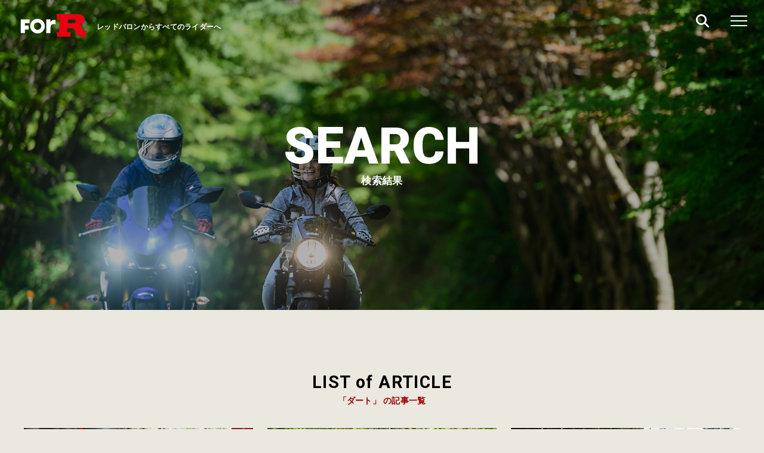

--- FILE ---
content_type: text/html; charset=UTF-8
request_url: https://for-r.jp/tag/%E3%83%80%E3%83%BC%E3%83%88/
body_size: 40043
content:
<!DOCTYPE html>
<html dir="ltr" lang="ja">

<head prefix="og: http://ogp.me/ns# fb: http://ogp.me/ns/fb# article: http://ogp.me/ns/article#">
<meta charset="UTF-8">
<meta http-equiv="X-UA-Compatible" content="IE=edge">
<meta name="viewport" content="width=device-width,initial-scale=1.0">
<meta name="format-detection" content="telephone=no,address=no,email=no">

<link rel="stylesheet" href="https://for-r.jp/wp_control/wp-content/themes/forr/common/css/reset.css">
<link rel="stylesheet" href="https://for-r.jp/wp_control/wp-content/themes/forr/common/css/common.css?1731555371">
<link rel="stylesheet" href="https://for-r.jp/wp_control/wp-content/themes/forr/common/css/contents.css?1736387231">




<link rel="stylesheet" href="https://for-r.jp/wp_control/wp-content/themes/forr/common/css/font-awesome.css">

<link href="https://for-r.jp/wp_control/wp-content/themes/forr/img/apple-touch-icon.png" rel="apple-touch-icon">
<link href="https://for-r.jp/wp_control/wp-content/themes/forr/img/favicon.png" rel="icon" type="image/png">
<title>ダートの記事一覧 - ForR</title>

		<!-- All in One SEO 4.9.3 - aioseo.com -->
	<meta name="description" content="「ForR」はバイクを楽しむすべての方にお届けする総合WEBメディアです。二輪業界に権威ある執筆者を迎え、バイクの買い方や売り方のコツ、話題のニューモデルやツーリング情報、用品のインプレッションからコラム＆エッセイなどなど、ライダーのお役に立つすべての二輪情報を発信します。ダート の一覧ページです。" />
	<meta name="robots" content="max-image-preview:large" />
	<link rel="canonical" href="https://for-r.jp/tag/%e3%83%80%e3%83%bc%e3%83%88" />
	<meta name="generator" content="All in One SEO (AIOSEO) 4.9.3" />
		<script type="application/ld+json" class="aioseo-schema">
			{"@context":"https:\/\/schema.org","@graph":[{"@type":"BreadcrumbList","@id":"https:\/\/for-r.jp\/tag\/%E3%83%80%E3%83%BC%E3%83%88\/#breadcrumblist","itemListElement":[{"@type":"ListItem","@id":"https:\/\/for-r.jp#listItem","position":1,"name":"\u30db\u30fc\u30e0","item":"https:\/\/for-r.jp","nextItem":{"@type":"ListItem","@id":"https:\/\/for-r.jp\/tag\/%e3%83%80%e3%83%bc%e3%83%88\/#listItem","name":"\u30c0\u30fc\u30c8"}},{"@type":"ListItem","@id":"https:\/\/for-r.jp\/tag\/%e3%83%80%e3%83%bc%e3%83%88\/#listItem","position":2,"name":"\u30c0\u30fc\u30c8","previousItem":{"@type":"ListItem","@id":"https:\/\/for-r.jp#listItem","name":"\u30db\u30fc\u30e0"}}]},{"@type":"CollectionPage","@id":"https:\/\/for-r.jp\/tag\/%E3%83%80%E3%83%BC%E3%83%88\/#collectionpage","url":"https:\/\/for-r.jp\/tag\/%E3%83%80%E3%83%BC%E3%83%88\/","name":"\u30c0\u30fc\u30c8\u306e\u8a18\u4e8b\u4e00\u89a7 - ForR","description":"\u300cForR\u300d\u306f\u30d0\u30a4\u30af\u3092\u697d\u3057\u3080\u3059\u3079\u3066\u306e\u65b9\u306b\u304a\u5c4a\u3051\u3059\u308b\u7dcf\u5408WEB\u30e1\u30c7\u30a3\u30a2\u3067\u3059\u3002\u4e8c\u8f2a\u696d\u754c\u306b\u6a29\u5a01\u3042\u308b\u57f7\u7b46\u8005\u3092\u8fce\u3048\u3001\u30d0\u30a4\u30af\u306e\u8cb7\u3044\u65b9\u3084\u58f2\u308a\u65b9\u306e\u30b3\u30c4\u3001\u8a71\u984c\u306e\u30cb\u30e5\u30fc\u30e2\u30c7\u30eb\u3084\u30c4\u30fc\u30ea\u30f3\u30b0\u60c5\u5831\u3001\u7528\u54c1\u306e\u30a4\u30f3\u30d7\u30ec\u30c3\u30b7\u30e7\u30f3\u304b\u3089\u30b3\u30e9\u30e0\uff06\u30a8\u30c3\u30bb\u30a4\u306a\u3069\u306a\u3069\u3001\u30e9\u30a4\u30c0\u30fc\u306e\u304a\u5f79\u306b\u7acb\u3064\u3059\u3079\u3066\u306e\u4e8c\u8f2a\u60c5\u5831\u3092\u767a\u4fe1\u3057\u307e\u3059\u3002\u30c0\u30fc\u30c8 \u306e\u4e00\u89a7\u30da\u30fc\u30b8\u3067\u3059\u3002","inLanguage":"ja","isPartOf":{"@id":"https:\/\/for-r.jp\/#website"},"breadcrumb":{"@id":"https:\/\/for-r.jp\/tag\/%E3%83%80%E3%83%BC%E3%83%88\/#breadcrumblist"}},{"@type":"Organization","@id":"https:\/\/for-r.jp\/#organization","name":"ForR","description":"\u30ec\u30c3\u30c9\u30d0\u30ed\u30f3\u304b\u3089\u3059\u3079\u3066\u306e\u30e9\u30a4\u30c0\u30fc\u3078","url":"https:\/\/for-r.jp\/"},{"@type":"WebSite","@id":"https:\/\/for-r.jp\/#website","url":"https:\/\/for-r.jp\/","name":"ForR","description":"\u30ec\u30c3\u30c9\u30d0\u30ed\u30f3\u304b\u3089\u3059\u3079\u3066\u306e\u30e9\u30a4\u30c0\u30fc\u3078","inLanguage":"ja","publisher":{"@id":"https:\/\/for-r.jp\/#organization"}}]}
		</script>
		<!-- All in One SEO -->

<script type="text/javascript" id="wpp-js" src="https://for-r.jp/wp_control/wp-content/plugins/wordpress-popular-posts/assets/js/wpp.min.js?ver=7.3.6" data-sampling="1" data-sampling-rate="100" data-api-url="https://for-r.jp/wp-json/wordpress-popular-posts" data-post-id="0" data-token="ef541d3c9c" data-lang="0" data-debug="0"></script>
<link rel="alternate" type="application/rss+xml" title="ForR &raquo; ダート タグのフィード" href="https://for-r.jp/tag/%e3%83%80%e3%83%bc%e3%83%88/feed/" />
<style id='wp-img-auto-sizes-contain-inline-css' type='text/css'>
img:is([sizes=auto i],[sizes^="auto," i]){contain-intrinsic-size:3000px 1500px}
/*# sourceURL=wp-img-auto-sizes-contain-inline-css */
</style>
<style id='classic-theme-styles-inline-css' type='text/css'>
/*! This file is auto-generated */
.wp-block-button__link{color:#fff;background-color:#32373c;border-radius:9999px;box-shadow:none;text-decoration:none;padding:calc(.667em + 2px) calc(1.333em + 2px);font-size:1.125em}.wp-block-file__button{background:#32373c;color:#fff;text-decoration:none}
/*# sourceURL=/wp-includes/css/classic-themes.min.css */
</style>
<link rel='stylesheet' id='pz-linkcard-css-css' href='//for-r.jp/wp_control/wp-content/uploads/pz-linkcard/style/style.min.css?ver=2.5.6.5.1' type='text/css' media='all' />
<link rel='stylesheet' id='wordpress-popular-posts-css-css' href='https://for-r.jp/wp_control/wp-content/plugins/wordpress-popular-posts/assets/css/wpp.css?ver=7.3.6' type='text/css' media='all' />
<link rel="https://api.w.org/" href="https://for-r.jp/wp-json/" /><link rel="alternate" title="JSON" type="application/json" href="https://for-r.jp/wp-json/wp/v2/tags/1105" />                <script>
                    var ajaxUrl = 'https://for-r.jp/wp_control/wp-admin/admin-ajax.php';
                </script>
                    <style id="wpp-loading-animation-styles">@-webkit-keyframes bgslide{from{background-position-x:0}to{background-position-x:-200%}}@keyframes bgslide{from{background-position-x:0}to{background-position-x:-200%}}.wpp-widget-block-placeholder,.wpp-shortcode-placeholder{margin:0 auto;width:60px;height:3px;background:#dd3737;background:linear-gradient(90deg,#dd3737 0%,#571313 10%,#dd3737 100%);background-size:200% auto;border-radius:3px;-webkit-animation:bgslide 1s infinite linear;animation:bgslide 1s infinite linear}</style>
            
<!-- Google Tag Manager -->
<script>(function(w,d,s,l,i){w[l]=w[l]||[];w[l].push({'gtm.start':
new Date().getTime(),event:'gtm.js'});var f=d.getElementsByTagName(s)[0],
j=d.createElement(s),dl=l!='dataLayer'?'&l='+l:'';j.async=true;j.src=
'https://www.googletagmanager.com/gtm.js?id='+i+dl;f.parentNode.insertBefore(j,f);
})(window,document,'script','dataLayer','GTM-NSXHDL6');</script>
<!-- End Google Tag Manager -->

<style id='global-styles-inline-css' type='text/css'>
:root{--wp--preset--aspect-ratio--square: 1;--wp--preset--aspect-ratio--4-3: 4/3;--wp--preset--aspect-ratio--3-4: 3/4;--wp--preset--aspect-ratio--3-2: 3/2;--wp--preset--aspect-ratio--2-3: 2/3;--wp--preset--aspect-ratio--16-9: 16/9;--wp--preset--aspect-ratio--9-16: 9/16;--wp--preset--color--black: #000000;--wp--preset--color--cyan-bluish-gray: #abb8c3;--wp--preset--color--white: #ffffff;--wp--preset--color--pale-pink: #f78da7;--wp--preset--color--vivid-red: #cf2e2e;--wp--preset--color--luminous-vivid-orange: #ff6900;--wp--preset--color--luminous-vivid-amber: #fcb900;--wp--preset--color--light-green-cyan: #7bdcb5;--wp--preset--color--vivid-green-cyan: #00d084;--wp--preset--color--pale-cyan-blue: #8ed1fc;--wp--preset--color--vivid-cyan-blue: #0693e3;--wp--preset--color--vivid-purple: #9b51e0;--wp--preset--gradient--vivid-cyan-blue-to-vivid-purple: linear-gradient(135deg,rgb(6,147,227) 0%,rgb(155,81,224) 100%);--wp--preset--gradient--light-green-cyan-to-vivid-green-cyan: linear-gradient(135deg,rgb(122,220,180) 0%,rgb(0,208,130) 100%);--wp--preset--gradient--luminous-vivid-amber-to-luminous-vivid-orange: linear-gradient(135deg,rgb(252,185,0) 0%,rgb(255,105,0) 100%);--wp--preset--gradient--luminous-vivid-orange-to-vivid-red: linear-gradient(135deg,rgb(255,105,0) 0%,rgb(207,46,46) 100%);--wp--preset--gradient--very-light-gray-to-cyan-bluish-gray: linear-gradient(135deg,rgb(238,238,238) 0%,rgb(169,184,195) 100%);--wp--preset--gradient--cool-to-warm-spectrum: linear-gradient(135deg,rgb(74,234,220) 0%,rgb(151,120,209) 20%,rgb(207,42,186) 40%,rgb(238,44,130) 60%,rgb(251,105,98) 80%,rgb(254,248,76) 100%);--wp--preset--gradient--blush-light-purple: linear-gradient(135deg,rgb(255,206,236) 0%,rgb(152,150,240) 100%);--wp--preset--gradient--blush-bordeaux: linear-gradient(135deg,rgb(254,205,165) 0%,rgb(254,45,45) 50%,rgb(107,0,62) 100%);--wp--preset--gradient--luminous-dusk: linear-gradient(135deg,rgb(255,203,112) 0%,rgb(199,81,192) 50%,rgb(65,88,208) 100%);--wp--preset--gradient--pale-ocean: linear-gradient(135deg,rgb(255,245,203) 0%,rgb(182,227,212) 50%,rgb(51,167,181) 100%);--wp--preset--gradient--electric-grass: linear-gradient(135deg,rgb(202,248,128) 0%,rgb(113,206,126) 100%);--wp--preset--gradient--midnight: linear-gradient(135deg,rgb(2,3,129) 0%,rgb(40,116,252) 100%);--wp--preset--font-size--small: 13px;--wp--preset--font-size--medium: 20px;--wp--preset--font-size--large: 36px;--wp--preset--font-size--x-large: 42px;--wp--preset--spacing--20: 0.44rem;--wp--preset--spacing--30: 0.67rem;--wp--preset--spacing--40: 1rem;--wp--preset--spacing--50: 1.5rem;--wp--preset--spacing--60: 2.25rem;--wp--preset--spacing--70: 3.38rem;--wp--preset--spacing--80: 5.06rem;--wp--preset--shadow--natural: 6px 6px 9px rgba(0, 0, 0, 0.2);--wp--preset--shadow--deep: 12px 12px 50px rgba(0, 0, 0, 0.4);--wp--preset--shadow--sharp: 6px 6px 0px rgba(0, 0, 0, 0.2);--wp--preset--shadow--outlined: 6px 6px 0px -3px rgb(255, 255, 255), 6px 6px rgb(0, 0, 0);--wp--preset--shadow--crisp: 6px 6px 0px rgb(0, 0, 0);}:where(.is-layout-flex){gap: 0.5em;}:where(.is-layout-grid){gap: 0.5em;}body .is-layout-flex{display: flex;}.is-layout-flex{flex-wrap: wrap;align-items: center;}.is-layout-flex > :is(*, div){margin: 0;}body .is-layout-grid{display: grid;}.is-layout-grid > :is(*, div){margin: 0;}:where(.wp-block-columns.is-layout-flex){gap: 2em;}:where(.wp-block-columns.is-layout-grid){gap: 2em;}:where(.wp-block-post-template.is-layout-flex){gap: 1.25em;}:where(.wp-block-post-template.is-layout-grid){gap: 1.25em;}.has-black-color{color: var(--wp--preset--color--black) !important;}.has-cyan-bluish-gray-color{color: var(--wp--preset--color--cyan-bluish-gray) !important;}.has-white-color{color: var(--wp--preset--color--white) !important;}.has-pale-pink-color{color: var(--wp--preset--color--pale-pink) !important;}.has-vivid-red-color{color: var(--wp--preset--color--vivid-red) !important;}.has-luminous-vivid-orange-color{color: var(--wp--preset--color--luminous-vivid-orange) !important;}.has-luminous-vivid-amber-color{color: var(--wp--preset--color--luminous-vivid-amber) !important;}.has-light-green-cyan-color{color: var(--wp--preset--color--light-green-cyan) !important;}.has-vivid-green-cyan-color{color: var(--wp--preset--color--vivid-green-cyan) !important;}.has-pale-cyan-blue-color{color: var(--wp--preset--color--pale-cyan-blue) !important;}.has-vivid-cyan-blue-color{color: var(--wp--preset--color--vivid-cyan-blue) !important;}.has-vivid-purple-color{color: var(--wp--preset--color--vivid-purple) !important;}.has-black-background-color{background-color: var(--wp--preset--color--black) !important;}.has-cyan-bluish-gray-background-color{background-color: var(--wp--preset--color--cyan-bluish-gray) !important;}.has-white-background-color{background-color: var(--wp--preset--color--white) !important;}.has-pale-pink-background-color{background-color: var(--wp--preset--color--pale-pink) !important;}.has-vivid-red-background-color{background-color: var(--wp--preset--color--vivid-red) !important;}.has-luminous-vivid-orange-background-color{background-color: var(--wp--preset--color--luminous-vivid-orange) !important;}.has-luminous-vivid-amber-background-color{background-color: var(--wp--preset--color--luminous-vivid-amber) !important;}.has-light-green-cyan-background-color{background-color: var(--wp--preset--color--light-green-cyan) !important;}.has-vivid-green-cyan-background-color{background-color: var(--wp--preset--color--vivid-green-cyan) !important;}.has-pale-cyan-blue-background-color{background-color: var(--wp--preset--color--pale-cyan-blue) !important;}.has-vivid-cyan-blue-background-color{background-color: var(--wp--preset--color--vivid-cyan-blue) !important;}.has-vivid-purple-background-color{background-color: var(--wp--preset--color--vivid-purple) !important;}.has-black-border-color{border-color: var(--wp--preset--color--black) !important;}.has-cyan-bluish-gray-border-color{border-color: var(--wp--preset--color--cyan-bluish-gray) !important;}.has-white-border-color{border-color: var(--wp--preset--color--white) !important;}.has-pale-pink-border-color{border-color: var(--wp--preset--color--pale-pink) !important;}.has-vivid-red-border-color{border-color: var(--wp--preset--color--vivid-red) !important;}.has-luminous-vivid-orange-border-color{border-color: var(--wp--preset--color--luminous-vivid-orange) !important;}.has-luminous-vivid-amber-border-color{border-color: var(--wp--preset--color--luminous-vivid-amber) !important;}.has-light-green-cyan-border-color{border-color: var(--wp--preset--color--light-green-cyan) !important;}.has-vivid-green-cyan-border-color{border-color: var(--wp--preset--color--vivid-green-cyan) !important;}.has-pale-cyan-blue-border-color{border-color: var(--wp--preset--color--pale-cyan-blue) !important;}.has-vivid-cyan-blue-border-color{border-color: var(--wp--preset--color--vivid-cyan-blue) !important;}.has-vivid-purple-border-color{border-color: var(--wp--preset--color--vivid-purple) !important;}.has-vivid-cyan-blue-to-vivid-purple-gradient-background{background: var(--wp--preset--gradient--vivid-cyan-blue-to-vivid-purple) !important;}.has-light-green-cyan-to-vivid-green-cyan-gradient-background{background: var(--wp--preset--gradient--light-green-cyan-to-vivid-green-cyan) !important;}.has-luminous-vivid-amber-to-luminous-vivid-orange-gradient-background{background: var(--wp--preset--gradient--luminous-vivid-amber-to-luminous-vivid-orange) !important;}.has-luminous-vivid-orange-to-vivid-red-gradient-background{background: var(--wp--preset--gradient--luminous-vivid-orange-to-vivid-red) !important;}.has-very-light-gray-to-cyan-bluish-gray-gradient-background{background: var(--wp--preset--gradient--very-light-gray-to-cyan-bluish-gray) !important;}.has-cool-to-warm-spectrum-gradient-background{background: var(--wp--preset--gradient--cool-to-warm-spectrum) !important;}.has-blush-light-purple-gradient-background{background: var(--wp--preset--gradient--blush-light-purple) !important;}.has-blush-bordeaux-gradient-background{background: var(--wp--preset--gradient--blush-bordeaux) !important;}.has-luminous-dusk-gradient-background{background: var(--wp--preset--gradient--luminous-dusk) !important;}.has-pale-ocean-gradient-background{background: var(--wp--preset--gradient--pale-ocean) !important;}.has-electric-grass-gradient-background{background: var(--wp--preset--gradient--electric-grass) !important;}.has-midnight-gradient-background{background: var(--wp--preset--gradient--midnight) !important;}.has-small-font-size{font-size: var(--wp--preset--font-size--small) !important;}.has-medium-font-size{font-size: var(--wp--preset--font-size--medium) !important;}.has-large-font-size{font-size: var(--wp--preset--font-size--large) !important;}.has-x-large-font-size{font-size: var(--wp--preset--font-size--x-large) !important;}
/*# sourceURL=global-styles-inline-css */
</style>
</head>

<body id="anchor-top" class="archive tag tag-1105 wp-theme-forr">

<!-- Google Tag Manager (noscript) -->
<noscript><iframe src="https://www.googletagmanager.com/ns.html?id=GTM-NSXHDL6"
height="0" width="0" style="display:none;visibility:hidden"></iframe></noscript>
<!-- End Google Tag Manager (noscript) -->

<div class="l-wrapper js-wrapper">

<!--**** header *-->
<header class="l-header" role="banner" data-emergence="hidden">
  <div class="l-header-inner">
    <div class="l-header-logo">
          <p class="l-header-logo-title">レッドバロンからすべてのライダーへ</p>
          <a href="https://for-r.jp/" title="レッドバロンForR">
        <svg xmlns="http://www.w3.org/2000/svg" xmlns:xlink="http://www.w3.org/1999/xlink" x="0px"   y="0px" viewBox="0 0 100 40" style="enable-background:new 0 0 100 40;" xml:space="preserve"><polygon class="st0" points="0.8,11 0.8,31.6 7.2,31.6 7.2,26.2 12.6,26.2 12.6,20.3 7.2,20.3 7.2,16.9 14.1,16.9 14.1,11 "/><path class="st0" d="M25.9,10.3c-6,0-10.9,4.9-10.9,10.9c0,6,4.9,10.9,10.9,10.9c6,0,10.9-4.9,10.9-10.9  C36.8,15.2,31.9,10.3,25.9,10.3z M25.9,26.7c-3,0-5.5-2.4-5.5-5.5s2.4-5.5,5.5-5.5s5.5,2.4,5.5,5.5S28.9,26.7,25.9,26.7z"/><path class="st1" d="M98.3,28.8h-1c-1.2,0-3.2-0.5-3.8-2c-1.4-3.9-0.5-7-4.3-8.4v-0.1c4.5-1,6.8-3.6,6.8-6.6c0-5.4-3.1-8.5-15.5-8.5  H54l1.3,8.5h4.2L57.9,30H54l1.3,7.2h19.3l0.8-7.2H70l0.4-5.6h7.1c2.6,0,3.6,2,4.2,4c0.2,0.7,0.5,1.5,0.8,2.4  c1.4,3.8,4.5,6.2,8.1,6.4c3.1,0.2-0.3,0.1,6.2,0l2.6-8.5H98.3z M80.4,16.4h-9.3l0.5-5h8.8c1.8,0,2.5,1.1,2.5,2.5  C82.9,15.3,82.2,16.4,80.4,16.4z"/><path class="st0" d="M50.5,11.9c-2.6,0-4.1,1.2-5.2,3.4h-0.1V11h-6.4v20.6h6.4v-7.9c0-4,1.8-5.6,4.6-5.6c1.4,0,2.1,0.2,2.8,0.5v-6.3  C51.9,12,51.3,11.9,50.5,11.9z"/></svg>
      </a>
    </div>
    <div class="l-header-control">
      <ul class="l-header-control-list">
        <li><a class="js-search-btn"><i class="fas fa-search"></i></a></li>
      </ul>
      <span class="l-menu-trigger"><button class="l-menu-btn js-menu-btn"><span></span><span></span><span></span></button></span>
    </div>
  </div>
</header>
<!--**** //header *-->



<!--**** pageVisual *-->
<div class="pageVisual" style="background-image: url(https://for-r.jp/wp_control/wp-content/themes/forr/img/pagevisual09.jpg);">
  <div class="pageVisual-block">
    <div class="pageVisual-heading">
      <div class="pageVisual-box">
        <p class="pageVisual-subTitle">SEARCH</p>
      </div>
      <h1 class="pageVisual-title">検索結果</h1>
    </div>
  </div>
</div>
<!--**** //pageVisual *-->



<!--**** contents *-->
<main class="l-contents" role="main">



<section class="l-base-wide l-block">

  <div class="l-heading">
    <p class="l-heading-subTitle">LIST of ARTICLE</p>
    <h2 class="l-heading-title">「ダート」 の記事一覧</h2>
  </div>


  <ul class="gridList is-spWide">
                    <li>
        <a href="https://for-r.jp/supplies/58920.html">
          <figure class="gridList-img l-zoomHover">
            <img width="640" height="400" src="https://for-r.jp/wp_control/wp-content/uploads/2024/02/KP_19239v-640x400.jpg" class="attachment-thumb640x400 size-thumb640x400 wp-post-image" alt="" decoding="async" fetchpriority="high" srcset="https://for-r.jp/wp_control/wp-content/uploads/2024/02/KP_19239v-640x400.jpg 640w, https://for-r.jp/wp_control/wp-content/uploads/2024/02/KP_19239v-960x600.jpg 960w" sizes="(max-width: 640px) 100vw, 640px" />          </figure>
        </a>
        <p class="gridList-cat">用品</p>
        <div class="gridList-inner">
          <ul class="tags"><li><a href="https://for-r.jp/tag/nankai/" rel="tag">NANKAI</a></li><li><a href="https://for-r.jp/tag/%e3%83%80%e3%83%bc%e3%83%88/" rel="tag">ダート</a></li><li><a href="https://for-r.jp/tag/%e3%82%a2%e3%83%89%e3%83%99%e3%83%b3%e3%83%81%e3%83%a3%e3%83%bc/" rel="tag">アドベンチャー</a></li></ul>          <h2 class="gridList-title"><a href="https://for-r.jp/supplies/58920.html">アドベンチャーバイクの必需品！ 電動エアーポンプが便利で安心！</a></h2>
          <p class="gridList-summary">
            ツーリングに必要なアイテムとして、パンク修理剤、エアーポンプ、折り畳み傘、レインウェア、カイロの５つを携帯しています。パンク、雨、寒さに備えたアイテムですね。で、最近この中のひとつであるエアーポンプを電動化することにしました。主な理由は「ツーリング取材で林道を走ることが増えてきたから」です。アドベンチャーというバイクのカテゴリーができて久しいですが、いまだに衰えることなく増え続けています。「より、…          </p>
          <time class="gridList-time">2024.02.07</time>
        </div>
      </li>
                <li>
        <a href="https://for-r.jp/touring/31161.html">
          <figure class="gridList-img l-zoomHover">
            <img width="640" height="400" src="https://for-r.jp/wp_control/wp-content/uploads/2022/06/IMG_8590-640x400.jpg" class="attachment-thumb640x400 size-thumb640x400 wp-post-image" alt="" decoding="async" srcset="https://for-r.jp/wp_control/wp-content/uploads/2022/06/IMG_8590-640x400.jpg 640w, https://for-r.jp/wp_control/wp-content/uploads/2022/06/IMG_8590-960x600.jpg 960w" sizes="(max-width: 640px) 100vw, 640px" />          </figure>
        </a>
        <p class="gridList-cat">ツーリング</p>
        <div class="gridList-inner">
          <ul class="tags"><li><a href="https://for-r.jp/tag/%e3%83%80%e3%83%bc%e3%83%88/" rel="tag">ダート</a></li><li><a href="https://for-r.jp/tag/%e3%82%aa%e3%83%95%e3%83%ad%e3%83%bc%e3%83%89/" rel="tag">オフロード</a></li></ul>          <h2 class="gridList-title"><a href="https://for-r.jp/touring/31161.html">祝！新東名延伸！ 神奈川県秦野市の林道をゆく【3. 林道 戸川2号線+周辺情報】</a></h2>
          <p class="gridList-summary">
            2022年4月16日、新東名高速道路の伊勢原大山IC～新秦野IC間が開通した（約13km）。秦野（はだの）という言葉は聞きなじみがなくても、丹沢（たんざわ）、大山（おおやま）という言葉を聞いたことがある人はいるんじゃないだろうか（特に山好きな皆さん）。実はこのあたり、神奈川県西部の貴重な林道生存エリアでもあることから、連載形式で紹介する。【掲載林道 一覧】1. 林道 戸川線（とがわせん）2. 林道…          </p>
          <time class="gridList-time">2022.06.19</time>
        </div>
      </li>
                <li>
        <a href="https://for-r.jp/touring/30601.html">
          <figure class="gridList-img l-zoomHover">
            <img width="640" height="400" src="https://for-r.jp/wp_control/wp-content/uploads/2022/06/KP_13451-640x400.jpg" class="attachment-thumb640x400 size-thumb640x400 wp-post-image" alt="" decoding="async" srcset="https://for-r.jp/wp_control/wp-content/uploads/2022/06/KP_13451-640x400.jpg 640w, https://for-r.jp/wp_control/wp-content/uploads/2022/06/KP_13451-960x600.jpg 960w" sizes="(max-width: 640px) 100vw, 640px" />          </figure>
        </a>
        <p class="gridList-cat">ツーリング</p>
        <div class="gridList-inner">
          <ul class="tags"><li><a href="https://for-r.jp/tag/%e3%83%80%e3%83%bc%e3%83%88/" rel="tag">ダート</a></li><li><a href="https://for-r.jp/tag/%e3%82%aa%e3%83%95%e3%83%ad%e3%83%bc%e3%83%89/" rel="tag">オフロード</a></li></ul>          <h2 class="gridList-title"><a href="https://for-r.jp/touring/30601.html">祝！新東名延伸！ 神奈川県秦野市の林道をゆく【2. 林道 春岳線】</a></h2>
          <p class="gridList-summary">
            2022年4月16日、新東名高速道路の伊勢原大山IC～新秦野IC間が開通した（約13km）。秦野（はだの）という言葉は聞きなじみがなくても、丹沢（たんざわ）、大山（おおやま）という言葉を聞いたことがある人はいるんじゃないだろうか（特に山好きな皆さん）。実はこのあたり、神奈川県西部の貴重な林道生存エリアでもあることから、連載形式で紹介する。【掲載林道 一覧】1. 林道 戸川線（とがわせん）2. 林道…          </p>
          <time class="gridList-time">2022.06.12</time>
        </div>
      </li>
                <li>
        <a href="https://for-r.jp/touring/30277.html">
          <figure class="gridList-img l-zoomHover">
            <img width="640" height="400" src="https://for-r.jp/wp_control/wp-content/uploads/2022/06/bf8f3dcdf983f8eb1664ae583e429b83-640x400.jpg" class="attachment-thumb640x400 size-thumb640x400 wp-post-image" alt="" decoding="async" loading="lazy" srcset="https://for-r.jp/wp_control/wp-content/uploads/2022/06/bf8f3dcdf983f8eb1664ae583e429b83-640x400.jpg 640w, https://for-r.jp/wp_control/wp-content/uploads/2022/06/bf8f3dcdf983f8eb1664ae583e429b83-960x600.jpg 960w" sizes="auto, (max-width: 640px) 100vw, 640px" />          </figure>
        </a>
        <p class="gridList-cat">ツーリング</p>
        <div class="gridList-inner">
          <ul class="tags"><li><a href="https://for-r.jp/tag/%e3%83%80%e3%83%bc%e3%83%88/" rel="tag">ダート</a></li><li><a href="https://for-r.jp/tag/%e3%82%aa%e3%83%95%e3%83%ad%e3%83%bc%e3%83%89/" rel="tag">オフロード</a></li></ul>          <h2 class="gridList-title"><a href="https://for-r.jp/touring/30277.html">祝！新東名延伸！ 神奈川県秦野市の林道をゆく【1. 林道 戸川線】</a></h2>
          <p class="gridList-summary">
            2022年4月16日、新東名高速道路の伊勢原大山IC～新秦野IC間が開通した（約13km）。秦野（はだの）という言葉は聞いたことがなくても、丹沢（たんざわ）、大山（おおやま）という言葉を聞いたことがある人はいるんじゃないだろうか（特に山好きな皆さん）。実はこのあたり、神奈川県西部の貴重な林道生存エリアでもあることから、連載形式で紹介する。【掲載林道 一覧】1. 林道 戸川線（とがわせん）2. 林道…          </p>
          <time class="gridList-time">2022.06.05</time>
        </div>
      </li>
                <li>
        <a href="https://for-r.jp/touring/23158.html">
          <figure class="gridList-img l-zoomHover">
            <img width="640" height="400" src="https://for-r.jp/wp_control/wp-content/uploads/2022/02/000KP_14381-640x400.jpg" class="attachment-thumb640x400 size-thumb640x400 wp-post-image" alt="" decoding="async" loading="lazy" srcset="https://for-r.jp/wp_control/wp-content/uploads/2022/02/000KP_14381-640x400.jpg 640w, https://for-r.jp/wp_control/wp-content/uploads/2022/02/000KP_14381-960x600.jpg 960w" sizes="auto, (max-width: 640px) 100vw, 640px" />          </figure>
        </a>
        <p class="gridList-cat">ツーリング</p>
        <div class="gridList-inner">
          <ul class="tags"><li><a href="https://for-r.jp/tag/%e3%83%80%e3%83%bc%e3%83%88/" rel="tag">ダート</a></li><li><a href="https://for-r.jp/tag/%e3%82%aa%e3%83%95%e3%83%ad%e3%83%bc%e3%83%89/" rel="tag">オフロード</a></li></ul>          <h2 class="gridList-title"><a href="https://for-r.jp/touring/23158.html">ライダーウェルカム！ 伊豆市の林道をゆく【8. 旧道天城越峠線】</a></h2>
          <p class="gridList-summary">
            ツーリングライダーの聖地、伊豆半島！　中でも伊豆市はライダーウェルカムの自治体として知られていて、その特色と言えばダート林道が多いこと。伊豆市の主な林道を連載形式で紹介する。【掲載林道 一覧】1. 林道 年川線（としかわせん）2. ゴルフ場外周林道　※名称不明3. 林道 達磨山線 支線（だるまやません しせん）4. 奥の院裏山林道　※名称不明5. 林道 土肥中央線（といちゅうおうせん）6. 林道 …          </p>
          <time class="gridList-time">2022.02.24</time>
        </div>
      </li>
                <li>
        <a href="https://for-r.jp/touring/22675.html">
          <figure class="gridList-img l-zoomHover">
            <img width="640" height="400" src="https://for-r.jp/wp_control/wp-content/uploads/2022/02/KP_14514-640x400.jpg" class="attachment-thumb640x400 size-thumb640x400 wp-post-image" alt="" decoding="async" loading="lazy" srcset="https://for-r.jp/wp_control/wp-content/uploads/2022/02/KP_14514-640x400.jpg 640w, https://for-r.jp/wp_control/wp-content/uploads/2022/02/KP_14514-960x600.jpg 960w" sizes="auto, (max-width: 640px) 100vw, 640px" />          </figure>
        </a>
        <p class="gridList-cat">ツーリング</p>
        <div class="gridList-inner">
          <ul class="tags"><li><a href="https://for-r.jp/tag/%e3%83%80%e3%83%bc%e3%83%88/" rel="tag">ダート</a></li><li><a href="https://for-r.jp/tag/%e3%82%aa%e3%83%95%e3%83%ad%e3%83%bc%e3%83%89/" rel="tag">オフロード</a></li></ul>          <h2 class="gridList-title"><a href="https://for-r.jp/touring/22675.html">ライダーウェルカム！ 伊豆市の林道をゆく【7. 林道 滑沢線（なめさわせん）】</a></h2>
          <p class="gridList-summary">
            ツーリングライダーの聖地、伊豆半島！　中でも伊豆市はライダーウェルカムの自治体として知られていて、その特色と言えばダート林道が多いこと。伊豆市の主な林道を連載形式で紹介する。【掲載林道 一覧】1. 林道 年川線（としかわせん）2. ゴルフ場外周林道　※名称不明3. 林道 達磨山線 支線（だるまやません しせん）4. 奥の院裏山林道　※名称不明5. 林道 土肥中央線（といちゅうおうせん）6. 林道 …          </p>
          <time class="gridList-time">2022.02.17</time>
        </div>
      </li>
                <li>
        <a href="https://for-r.jp/touring/21921.html">
          <figure class="gridList-img l-zoomHover">
            <img width="640" height="400" src="https://for-r.jp/wp_control/wp-content/uploads/2022/02/IMGP2877-640x400.jpg" class="attachment-thumb640x400 size-thumb640x400 wp-post-image" alt="" decoding="async" loading="lazy" srcset="https://for-r.jp/wp_control/wp-content/uploads/2022/02/IMGP2877-640x400.jpg 640w, https://for-r.jp/wp_control/wp-content/uploads/2022/02/IMGP2877-960x600.jpg 960w" sizes="auto, (max-width: 640px) 100vw, 640px" />          </figure>
        </a>
        <p class="gridList-cat">ツーリング</p>
        <div class="gridList-inner">
          <ul class="tags"><li><a href="https://for-r.jp/tag/%e3%83%80%e3%83%bc%e3%83%88/" rel="tag">ダート</a></li><li><a href="https://for-r.jp/tag/%e3%82%aa%e3%83%95%e3%83%ad%e3%83%bc%e3%83%89/" rel="tag">オフロード</a></li></ul>          <h2 class="gridList-title"><a href="https://for-r.jp/touring/21921.html">ライダーウェルカム！ 伊豆市の林道をゆく【6. 林道 上池線（かみいけせん）】</a></h2>
          <p class="gridList-summary">
            ツーリングライダーの聖地、伊豆半島！　中でも伊豆市はライダーウェルカムの自治体として知られていて、その特色と言えばダート林道が多いこと。伊豆市の主な林道を連載形式で紹介する。【掲載林道 一覧】1. 林道 年川線（としかわせん）2. ゴルフ場外周林道　※名称不明3. 林道 達磨山線 支線（だるまやません しせん）4. 奥の院裏山林道　※名称不明5. 林道 土肥中央線（といちゅうおうせん）6. 林道 …          </p>
          <time class="gridList-time">2022.02.10</time>
        </div>
      </li>
                <li>
        <a href="https://for-r.jp/touring/21206.html">
          <figure class="gridList-img l-zoomHover">
            <img width="640" height="400" src="https://for-r.jp/wp_control/wp-content/uploads/2022/01/IMG_E3545v2-640x400.jpg" class="attachment-thumb640x400 size-thumb640x400 wp-post-image" alt="" decoding="async" loading="lazy" srcset="https://for-r.jp/wp_control/wp-content/uploads/2022/01/IMG_E3545v2-640x400.jpg 640w, https://for-r.jp/wp_control/wp-content/uploads/2022/01/IMG_E3545v2-960x600.jpg 960w" sizes="auto, (max-width: 640px) 100vw, 640px" />          </figure>
        </a>
        <p class="gridList-cat">ツーリング</p>
        <div class="gridList-inner">
          <ul class="tags"><li><a href="https://for-r.jp/tag/%e3%83%80%e3%83%bc%e3%83%88/" rel="tag">ダート</a></li><li><a href="https://for-r.jp/tag/%e3%82%aa%e3%83%95%e3%83%ad%e3%83%bc%e3%83%89/" rel="tag">オフロード</a></li></ul>          <h2 class="gridList-title"><a href="https://for-r.jp/touring/21206.html">ライダーウェルカム！ 伊豆市の林道をゆく【5. 林道 土肥中央線】</a></h2>
          <p class="gridList-summary">
            ツーリングライダーの聖地、伊豆半島！　中でも伊豆市はライダーウェルカムの自治体で、その特色と言えばダート林道が多いこと。伊豆市の主な林道を連載形式で紹介する。【掲載林道 一覧】1. 林道 年川線（としかわせん）2. ゴルフ場外周林道　※名称不明3. 林道 達磨山線 支線（だるまやません しせん）4. 奥の院裏山林道　※名称不明5. 林道 土肥中央線（といちゅうおうせん）6. 林道 上池線（かみいけ…          </p>
          <time class="gridList-time">2022.02.03</time>
        </div>
      </li>
                <li>
        <a href="https://for-r.jp/touring/20898.html">
          <figure class="gridList-img l-zoomHover">
            <img width="640" height="400" src="https://for-r.jp/wp_control/wp-content/uploads/2022/01/4595cbfa4fbc99920e9140bd575a4ea4-640x400.jpg" class="attachment-thumb640x400 size-thumb640x400 wp-post-image" alt="" decoding="async" loading="lazy" srcset="https://for-r.jp/wp_control/wp-content/uploads/2022/01/4595cbfa4fbc99920e9140bd575a4ea4-640x400.jpg 640w, https://for-r.jp/wp_control/wp-content/uploads/2022/01/4595cbfa4fbc99920e9140bd575a4ea4-960x600.jpg 960w" sizes="auto, (max-width: 640px) 100vw, 640px" />          </figure>
        </a>
        <p class="gridList-cat">ツーリング</p>
        <div class="gridList-inner">
          <ul class="tags"><li><a href="https://for-r.jp/tag/%e3%83%80%e3%83%bc%e3%83%88/" rel="tag">ダート</a></li><li><a href="https://for-r.jp/tag/%e3%82%aa%e3%83%95%e3%83%ad%e3%83%bc%e3%83%89/" rel="tag">オフロード</a></li></ul>          <h2 class="gridList-title"><a href="https://for-r.jp/touring/20898.html">ライダーウェルカム！ 伊豆市の林道をゆく【4. 奥の院裏山林道　※名称不明】</a></h2>
          <p class="gridList-summary">
            ツーリングのメッカ、伊豆半島！　中でも伊豆市はライダーウェルカムの自治体だ。その伊豆市の特色と言えば、ダート林道が多いこと。伊豆市の主な林道を連載形式で紹介する。【掲載林道 一覧】1. 林道 年川線（としかわせん）2. ゴルフ場外周林道　※名称不明3. 林道 達磨山線 支線（だるまやません しせん）4. 奥の院裏山林道　※名称不明5. 林道 土肥中央線（といちゅうおうせん）6. 林道 上池線（かみ…          </p>
          <time class="gridList-time">2022.01.26</time>
        </div>
      </li>
                <li>
        <a href="https://for-r.jp/touring/13826.html">
          <figure class="gridList-img l-zoomHover">
            <img width="640" height="400" src="https://for-r.jp/wp_control/wp-content/uploads/2021/11/KP_14120-640x400.jpg" class="attachment-thumb640x400 size-thumb640x400 wp-post-image" alt="" decoding="async" loading="lazy" srcset="https://for-r.jp/wp_control/wp-content/uploads/2021/11/KP_14120-640x400.jpg 640w, https://for-r.jp/wp_control/wp-content/uploads/2021/11/KP_14120-960x600.jpg 960w" sizes="auto, (max-width: 640px) 100vw, 640px" />          </figure>
        </a>
        <p class="gridList-cat">ツーリング</p>
        <div class="gridList-inner">
          <ul class="tags"><li><a href="https://for-r.jp/tag/%e3%83%80%e3%83%bc%e3%83%88/" rel="tag">ダート</a></li><li><a href="https://for-r.jp/tag/%e3%82%aa%e3%83%95%e3%83%ad%e3%83%bc%e3%83%89/" rel="tag">オフロード</a></li></ul>          <h2 class="gridList-title"><a href="https://for-r.jp/touring/13826.html">ライダーウェルカム！ 伊豆市の林道をゆく【3. 林道 達磨山線 支線】</a></h2>
          <p class="gridList-summary">
            伊豆半島で最も大きな市、伊豆市はライダーウェルカム！ その伊豆市の特色と言えば、ダート林道が多いこと。せっかくなので、伊豆市の主な林道を連載形式で順に紹介しよう。【掲載林道 一覧】1. 林道 年川線（としかわせん）2. ゴルフ場外周林道　※名称不明3. 林道 達磨山線 支線（だるまやません しせん）4. 奥の院裏山林道　※名称不明5. 林道 土肥中央線（といちゅうおうせん）6. 林道 上池線（かみ…          </p>
          <time class="gridList-time">2021.11.29</time>
        </div>
      </li>
                <li>
        <a href="https://for-r.jp/touring/13262.html">
          <figure class="gridList-img l-zoomHover">
            <img width="640" height="400" src="https://for-r.jp/wp_control/wp-content/uploads/2021/11/IMG_3399-640x400.jpg" class="attachment-thumb640x400 size-thumb640x400 wp-post-image" alt="" decoding="async" loading="lazy" srcset="https://for-r.jp/wp_control/wp-content/uploads/2021/11/IMG_3399-640x400.jpg 640w, https://for-r.jp/wp_control/wp-content/uploads/2021/11/IMG_3399-960x600.jpg 960w" sizes="auto, (max-width: 640px) 100vw, 640px" />          </figure>
        </a>
        <p class="gridList-cat">ツーリング</p>
        <div class="gridList-inner">
          <ul class="tags"><li><a href="https://for-r.jp/tag/%e3%83%80%e3%83%bc%e3%83%88/" rel="tag">ダート</a></li><li><a href="https://for-r.jp/tag/%e3%82%aa%e3%83%95%e3%83%ad%e3%83%bc%e3%83%89/" rel="tag">オフロード</a></li></ul>          <h2 class="gridList-title"><a href="https://for-r.jp/touring/13262.html">ライダーウェルカム！ 伊豆市の林道をゆく【2. ゴルフ場外周林道　※名称不明】</a></h2>
          <p class="gridList-summary">
            伊豆半島で最も大きな市、伊豆市はライダーウェルカム！ その伊豆市の特色と言えば、ダート林道が多いこと。せっかくなので、伊豆市の主な林道を連載形式で順に紹介しよう。【掲載林道 一覧】1. 林道 年川線（としかわせん）2. ゴルフ場外周林道　※名称不明3. 林道 達磨山線 支線（だるまやません しせん）4. 奥の院裏山林道　※名称不明5. 林道 土肥中央線（といちゅうおうせん）6. 林道 上池線（かみ…          </p>
          <time class="gridList-time">2021.11.22</time>
        </div>
      </li>
                <li>
        <a href="https://for-r.jp/touring/10810.html">
          <figure class="gridList-img l-zoomHover">
            <img width="640" height="400" src="https://for-r.jp/wp_control/wp-content/uploads/2021/10/IMGP3263-640x400.jpg" class="attachment-thumb640x400 size-thumb640x400 wp-post-image" alt="" decoding="async" loading="lazy" srcset="https://for-r.jp/wp_control/wp-content/uploads/2021/10/IMGP3263-640x400.jpg 640w, https://for-r.jp/wp_control/wp-content/uploads/2021/10/IMGP3263-960x600.jpg 960w" sizes="auto, (max-width: 640px) 100vw, 640px" />          </figure>
        </a>
        <p class="gridList-cat">ツーリング</p>
        <div class="gridList-inner">
          <ul class="tags"><li><a href="https://for-r.jp/tag/%e3%83%80%e3%83%bc%e3%83%88/" rel="tag">ダート</a></li><li><a href="https://for-r.jp/tag/%e3%82%aa%e3%83%95%e3%83%ad%e3%83%bc%e3%83%89/" rel="tag">オフロード</a></li></ul>          <h2 class="gridList-title"><a href="https://for-r.jp/touring/10810.html">ライダーウェルカム！ 伊豆市の林道をゆく【１. 林道 年川線】</a></h2>
          <p class="gridList-summary">
            伊豆半島で最も大きな市、伊豆市はライダーウェルカム！ その伊豆市の特色と言えば、ダート林道が多いこと。せっかくなので、伊豆市の主な林道を連載形式で順に紹介しよう。【掲載林道 一覧】1. 林道 年川線（としかわせん）2. ゴルフ場外周林道　※名称不明3. 林道 達磨山線 支線（だるまやません しせん）4. 奥の院裏山林道　※名称不明5. 林道 土肥中央線（といちゅうおうせん）6. 林道 上池線（かみ…          </p>
          <time class="gridList-time">2021.11.15</time>
        </div>
      </li>
          </ul>



  <div class="pagination">
      </div>
</section>





<section class="l-block-bottom">
  <div class="l-base-wide">
    <div class="l-heading">
      <p class="l-heading-subTitle">KEYWORDS</p>
      <h2 class="l-heading-title">人気のキーワード</h2>
    </div>
    <ul class="popularKeyworks">
            	<li class="cat-item cat-item-3916"><a href="https://for-r.jp/tag/2024%e5%b9%b4%e3%83%a2%e3%83%87%e3%83%ab/">2024年モデル</a>
</li>
	<li class="cat-item cat-item-3183"><a href="https://for-r.jp/tag/%e9%9b%bb%e5%ad%90%e5%88%b6%e5%be%a1%e3%81%ae%e4%bb%95%e7%b5%84%e3%81%bf/">電子制御の仕組み</a>
</li>
	<li class="cat-item cat-item-2646"><a href="https://for-r.jp/tag/2023%e5%b9%b4%e3%83%a2%e3%83%87%e3%83%ab/">2023年モデル</a>
</li>
	<li class="cat-item cat-item-1800"><a href="https://for-r.jp/tag/%e3%83%90%e3%82%a4%e3%82%af%e3%81%ae%e4%bb%95%e7%b5%84%e3%81%bf/">バイクの仕組み</a>
</li>
	<li class="cat-item cat-item-1776"><a href="https://for-r.jp/tag/%e3%82%b9%e3%83%bc%e3%83%91%e3%83%bc%e3%82%ab%e3%83%96110/">スーパーカブ110</a>
</li>
	<li class="cat-item cat-item-1663"><a href="https://for-r.jp/tag/crf250l/">CRF250L</a>
</li>
	<li class="cat-item cat-item-1340"><a href="https://for-r.jp/tag/ct125%e3%83%8f%e3%83%b3%e3%82%bf%e3%83%bc%e3%82%ab%e3%83%96/">CT125ハンターカブ</a>
</li>
	<li class="cat-item cat-item-1102"><a href="https://for-r.jp/tag/2022%e5%b9%b4%e3%83%a2%e3%83%87%e3%83%ab/">2022年モデル</a>
</li>
	<li class="cat-item cat-item-1092"><a href="https://for-r.jp/tag/%e3%83%93%e3%82%ae%e3%83%8a%e3%83%bc%e3%81%8a%e5%bd%b9%e7%ab%8b%e3%81%a1/">ビギナーお役立ち</a>
</li>
	<li class="cat-item cat-item-1007"><a href="https://for-r.jp/tag/%e3%83%ac%e3%83%83%e3%83%89%e3%83%90%e3%83%ad%e3%83%b3%e3%83%a6%e3%83%bc%e3%82%b6%e3%83%bc%e3%81%ae%e5%88%a9%e7%82%b9/">レッドバロンユーザーの利点</a>
</li>
	<li class="cat-item cat-item-995"><a href="https://for-r.jp/tag/%e9%82%a3%e9%a0%88msl/">那須MSL</a>
</li>
	<li class="cat-item cat-item-892"><a href="https://for-r.jp/tag/%e3%83%90%e3%82%a4%e3%82%af%e3%81%ae%e3%82%bd%e3%83%ac%e3%81%aa%e3%81%ab%e3%81%8c%e3%82%b9%e3%82%b4%e3%82%a4%e3%81%ae%ef%bc%81%ef%bc%9f/">バイクのソレなにがスゴイの！？</a>
</li>
	<li class="cat-item cat-item-777"><a href="https://for-r.jp/tag/%e3%82%a6%e3%82%a3%e3%82%ba%e3%83%8f%e3%83%bc%e3%83%ac%e3%83%bc/">ウィズハーレー</a>
</li>
	<li class="cat-item cat-item-636"><a href="https://for-r.jp/tag/%e8%a9%a6%e4%b9%97%e3%82%a4%e3%83%b3%e3%83%97%e3%83%ac%e3%83%83%e3%82%b7%e3%83%a7%e3%83%b3/">試乗インプレッション</a>
</li>
	<li class="cat-item cat-item-608"><a href="https://for-r.jp/tag/%e6%97%a5%e6%9c%ac%e4%b8%80%e5%91%a8/">日本一周</a>
</li>
	<li class="cat-item cat-item-586"><a href="https://for-r.jp/tag/%e3%83%8b%e3%83%b3%e3%82%b8%e3%83%a3/">ニンジャ</a>
</li>
	<li class="cat-item cat-item-575"><a href="https://for-r.jp/tag/%e3%83%8f%e3%83%bc%e3%83%ac%e3%83%bc%e3%83%80%e3%83%93%e3%83%83%e3%83%89%e3%82%bd%e3%83%b3/">ハーレーダビッドソン</a>
</li>
	<li class="cat-item cat-item-577"><a href="https://for-r.jp/tag/%e5%a5%b3%e6%80%a7%e3%83%a9%e3%82%a4%e3%83%80%e3%83%bc/">女性ライダー</a>
</li>
	<li class="cat-item cat-item-555"><a href="https://for-r.jp/tag/suzuki/">SUZUKI</a>
</li>
	<li class="cat-item cat-item-493"><a href="https://for-r.jp/tag/xr-baja/">XR BAJA</a>
</li>
	<li class="cat-item cat-item-455"><a href="https://for-r.jp/tag/rom/">ROM</a>
</li>
	<li class="cat-item cat-item-462"><a href="https://for-r.jp/tag/%e3%82%ad%e3%83%a3%e3%83%b3%e3%83%97%e3%83%84%e3%83%bc%e3%83%aa%e3%83%b3%e3%82%b0/">キャンプツーリング</a>
</li>
	<li class="cat-item cat-item-387"><a href="https://for-r.jp/tag/%e3%82%af%e3%83%ad%e3%82%b9%e3%82%ab%e3%83%96/">クロスカブ</a>
</li>
	<li class="cat-item cat-item-370"><a href="https://for-r.jp/tag/mt-09/">MT-09</a>
</li>
	<li class="cat-item cat-item-374"><a href="https://for-r.jp/tag/kawasaki/">KAWASAKI</a>
</li>
	<li class="cat-item cat-item-366"><a href="https://for-r.jp/tag/%e3%82%aa%e3%83%95%e3%83%ad%e3%83%bc%e3%83%89/">オフロード</a>
</li>
	<li class="cat-item cat-item-355"><a href="https://for-r.jp/tag/%e3%83%8f%e3%83%bc%e3%83%ac%e3%83%bc/">ハーレー</a>
</li>
	<li class="cat-item cat-item-344"><a href="https://for-r.jp/tag/%e3%83%a1%e3%83%b3%e3%83%86%e3%83%8a%e3%83%b3%e3%82%b9/">メンテナンス</a>
</li>
	<li class="cat-item cat-item-336"><a href="https://for-r.jp/tag/honda/">HONDA</a>
</li>
	<li class="cat-item cat-item-318"><a href="https://for-r.jp/tag/%e3%83%8f%e3%83%b3%e3%82%bf%e3%83%bc%e3%82%ab%e3%83%96/">ハンターカブ</a>
</li>
	<li class="cat-item cat-item-319"><a href="https://for-r.jp/tag/ct125/">CT125</a>
</li>
	<li class="cat-item cat-item-309"><a href="https://for-r.jp/tag/%e9%82%a3%e9%a0%88%e3%83%a2%e3%83%bc%e3%82%bf%e3%83%bc%e3%82%b9%e3%83%9d%e3%83%bc%e3%83%84%e3%83%a9%e3%83%b3%e3%83%89/">那須モータースポーツランド</a>
</li>
	<li class="cat-item cat-item-247"><a href="https://for-r.jp/tag/%e3%82%ab%e3%82%b9%e3%82%bf%e3%83%a0/">カスタム</a>
</li>
	<li class="cat-item cat-item-236"><a href="https://for-r.jp/tag/%e3%83%a4%e3%83%9e%e3%83%8f/">ヤマハ</a>
</li>
	<li class="cat-item cat-item-208"><a href="https://for-r.jp/tag/%e3%83%88%e3%83%a9%e3%82%a4%e3%82%a2%e3%83%b3%e3%83%95/">トライアンフ</a>
</li>
	<li class="cat-item cat-item-210"><a href="https://for-r.jp/tag/bmw/">BMW</a>
</li>
	<li class="cat-item cat-item-211"><a href="https://for-r.jp/tag/%e3%83%89%e3%82%a5%e3%82%ab%e3%83%86%e3%82%a3/">ドゥカティ</a>
</li>
	<li class="cat-item cat-item-162"><a href="https://for-r.jp/tag/%e3%83%ac%e3%83%83%e3%83%89%e3%83%90%e3%83%ad%e3%83%b3/">レッドバロン</a>
</li>
	<li class="cat-item cat-item-146"><a href="https://for-r.jp/tag/ninja/">Ninja</a>
</li>
	<li class="cat-item cat-item-138"><a href="https://for-r.jp/tag/%e3%82%b9%e3%82%ba%e3%82%ad/">スズキ</a>
</li>
	<li class="cat-item cat-item-75"><a href="https://for-r.jp/tag/%e5%8e%9f%e4%bb%98%e4%ba%8c%e7%a8%ae/">原付二種</a>
</li>
	<li class="cat-item cat-item-48"><a href="https://for-r.jp/tag/yamaha/">YAMAHA</a>
</li>
	<li class="cat-item cat-item-44"><a href="https://for-r.jp/tag/%e3%82%ab%e3%83%af%e3%82%b5%e3%82%ad/">カワサキ</a>
</li>
	<li class="cat-item cat-item-37"><a href="https://for-r.jp/tag/sr400/">SR400</a>
</li>
	<li class="cat-item cat-item-36"><a href="https://for-r.jp/tag/%e6%97%85%e3%82%81%e3%81%97/">旅めし</a>
</li>
	<li class="cat-item cat-item-41"><a href="https://for-r.jp/tag/z900rs/">Z900RS</a>
</li>
	<li class="cat-item cat-item-32"><a href="https://for-r.jp/tag/%e3%82%ad%e3%83%a3%e3%83%b3%e3%83%97/">キャンプ</a>
</li>
	<li class="cat-item cat-item-19"><a href="https://for-r.jp/tag/%e3%83%84%e3%83%bc%e3%83%aa%e3%83%b3%e3%82%b0/">ツーリング</a>
</li>
	<li class="cat-item cat-item-20"><a href="https://for-r.jp/tag/%e3%83%9b%e3%83%b3%e3%83%80/">ホンダ</a>
</li>
	<li class="cat-item cat-item-23"><a href="https://for-r.jp/tag/%e3%82%b9%e3%83%bc%e3%83%91%e3%83%bc%e3%82%ab%e3%83%96/">スーパーカブ</a>
</li>
    </ul>
  </div>
</section>























</main>
<!--**** //contents *-->



<!--**** footer *-->
<footer class="l-footer" role="contentinfo">
  <div class="l-base-wide l-base-noOffset">
    <div class="l-footer-inner">
      <ul id="menu-%e3%83%95%e3%83%83%e3%82%bf%e3%83%bc%e3%83%a1%e3%83%8b%e3%83%a5%e3%83%bc" class="l-footer-navi"><li id="menu-item-57" class="menu-item menu-item-type-custom menu-item-object-custom menu-item-home menu-item-57"><a href="https://for-r.jp/">HOME</a></li>
<li id="menu-item-3109" class="menu-item menu-item-type-post_type menu-item-object-page menu-item-3109"><a href="https://for-r.jp/list/">すべての記事</a></li>
<li id="menu-item-3108" class="menu-item menu-item-type-post_type menu-item-object-page menu-item-3108"><a href="https://for-r.jp/member/">ForRのメンバー</a></li>
<li id="menu-item-3107" class="menu-item menu-item-type-post_type menu-item-object-page menu-item-3107"><a href="https://for-r.jp/about/">ForRについて</a></li>
<li id="menu-item-3118" class="menu-item menu-item-type-post_type menu-item-object-page menu-item-3118"><a href="https://for-r.jp/sitepolicy/">サイトポリシー</a></li>
<li id="menu-item-3122" class="menu-item menu-item-type-post_type menu-item-object-page menu-item-3122"><a href="https://for-r.jp/privacy-policy/">個人情報保護方針</a></li>
</ul>      <ul class="l-footer-sns">
        <li><a href="https://twitter.com/redbaron_BIKE" target="_blank" rel="noopener noreferrer"><i class="fa-brands fa-x-twitter"></i></a></li>
        <li><a href="https://www.instagram.com/redbaron_just_for_riders/" target="_blank" rel="noopener noreferrer"><i class="fab fa-instagram"></i></a></li>
        <li><a href="https://www.youtube.com/user/REDBARONmovie" target="_blank" rel="noopener noreferrer"><i class="fab fa-youtube"></i></a></li>
      </ul>
      <p class="l-footer-logo"><a href="https://for-r.jp/"><img src="https://for-r.jp/wp_control/wp-content/themes/forr/img/logo_wt.png" alt="forR"></a></p>
      <p class="l-footer-lead">レッドバロンからすべてのライダーへ</p>
    </div>
    <small class="l-footer-copyright">&copy; RED BARON Co.,Ltd. All Rights Reserved.</small>
  </div>
</footer>
<p class="l-jumpTop js-jumpTop"><a href="#anchor-top">TOP</a></p>
<!--**** //footer *-->

</div><!-- wrapper end -->

<!--**** menu *-->
<div class="js-menu is-hide">
  <div class="l-menu">
    <nav class="l-navi" role="navigation">
      <h3 class="l-navi-logo"><a href="https://for-r.jp/"><img src="https://for-r.jp/wp_control/wp-content/themes/forr/img/logo_wt.png" alt="forR"></a></h3>
      <p class="l-navi-lead">レッドバロンからすべてのライダーへ</p>
      <ul class="l-navi-list">
        <li><a href="https://for-r.jp/list/"><div class="l-navi-list-block"><span class="l-navi-list-num">00</span><span class="l-navi-list-subTitle">ALL</span><span class="l-navi-list-title">すべての記事</span></div></a></li>
                  <li><a href="https://for-r.jp/buy/"><div class="l-navi-list-block"><span class="l-navi-list-num">01</span><span class="l-navi-list-subTitle">BUY</span><span class="l-navi-list-title">バイクを買う</span></div></a></li>
                  <li><a href="https://for-r.jp/sell/"><div class="l-navi-list-block"><span class="l-navi-list-num">02</span><span class="l-navi-list-subTitle">SELL</span><span class="l-navi-list-title">バイクを売る</span></div></a></li>
                  <li><a href="https://for-r.jp/touring/"><div class="l-navi-list-block"><span class="l-navi-list-num">03</span><span class="l-navi-list-subTitle">TOURING</span><span class="l-navi-list-title">ツーリング</span></div></a></li>
                  <li><a href="https://for-r.jp/supplies/"><div class="l-navi-list-block"><span class="l-navi-list-num">04</span><span class="l-navi-list-subTitle">SUPPLIES</span><span class="l-navi-list-title">用品</span></div></a></li>
                  <li><a href="https://for-r.jp/vehicle/"><div class="l-navi-list-block"><span class="l-navi-list-num">05</span><span class="l-navi-list-subTitle">VEHICLE</span><span class="l-navi-list-title">車両情報</span></div></a></li>
                  <li><a href="https://for-r.jp/useful/"><div class="l-navi-list-block"><span class="l-navi-list-num">06</span><span class="l-navi-list-subTitle">USEFUL</span><span class="l-navi-list-title">役立ち情報</span></div></a></li>
                  <li><a href="https://for-r.jp/race/"><div class="l-navi-list-block"><span class="l-navi-list-num">07</span><span class="l-navi-list-subTitle">RACE</span><span class="l-navi-list-title">レース</span></div></a></li>
                  <li><a href="https://for-r.jp/maintenance/"><div class="l-navi-list-block"><span class="l-navi-list-num">08</span><span class="l-navi-list-subTitle">MAINTENANCE</span><span class="l-navi-list-title">メンテナンス</span></div></a></li>
                  <li><a href="https://for-r.jp/column/"><div class="l-navi-list-block"><span class="l-navi-list-num">09</span><span class="l-navi-list-subTitle">COLUMN&ESSAY</span><span class="l-navi-list-title">コラム＆エッセイ</span></div></a></li>
                  <li><a href="https://for-r.jp/forr-news/"><div class="l-navi-list-block"><span class="l-navi-list-num">10</span><span class="l-navi-list-subTitle">NEWS</span><span class="l-navi-list-title">ニュース</span></div></a></li>
                <li><a href="https://for-r.jp/features/"><div class="l-navi-list-block"><span class="l-navi-list-num">11</span><span class="l-navi-list-subTitle">FEATURE</span><span class="l-navi-list-title">特集</span></div></a></li>
      </ul>
      <ul id="menu-%e3%82%b0%e3%83%ad%e3%83%bc%e3%83%90%e3%83%ab%e3%83%8a%e3%83%93%e5%86%85%e3%82%b5%e3%83%96%e3%83%a1%e3%83%8b%e3%83%a5%e3%83%bc" class="l-navi-sub"><li id="menu-item-43" class="menu-item menu-item-type-post_type_archive menu-item-object-news menu-item-43"><a href="https://for-r.jp/news/">ForRからのお知らせ</a></li>
<li id="menu-item-124" class="menu-item menu-item-type-post_type menu-item-object-page menu-item-124"><a href="https://for-r.jp/member/">ForRのメンバー</a></li>
<li id="menu-item-148" class="menu-item menu-item-type-post_type menu-item-object-page menu-item-148"><a href="https://for-r.jp/about/">ForRについて</a></li>
</ul>      <ul class="l-navi-sns">
        <li><a href="https://twitter.com/redbaron_BIKE" target="_blank" rel="noopener noreferrer"><i class="fa-brands fa-x-twitter"></i></a></li>
        <li><a href="https://www.instagram.com/redbaron_just_for_riders/" target="_blank" rel="noopener noreferrer"><i class="fab fa-instagram"></i></a></li>
        <li><a href="https://www.youtube.com/user/REDBARONmovie" target="_blank" rel="noopener noreferrer"><i class="fab fa-youtube"></i></a></li>
      </ul>
      <div class="l-navi-remove"><button class="l-navi-remove-btn js-menu-remove-btn"><span>CLOSE</span></button></div>
    </nav>
  </div>
  <div class="l-menu-remove"><button class="l-menu-remove-btn js-menu-remove-btn"></button></div>
</div>
<!--**** //menu *-->

<!--**** search *-->
<div class="js-search is-hide">
  <div class="l-search">
    <div class="l-search-block">
      <div class="l-search-box">
        <form method="get" id="searchform" action="https://for-r.jp">
          <input type="search" value="" class="l-search-input" placeholder="KEYWORD" name="s" id="s">
          <input type="hidden" class="is-hide" value="post" name="post_type" id="post_type">
          <button type="submit" class="l-search-submit"><i class="fas fa-search"></i></button>
        </form>
      </div>

      <div class="l-search-keyword">
        <h3 class="l-search-keyword-title">KEYWORDS LIST</h3>
        <ul class="l-search-keyword-tag">
                    	<li class="cat-item cat-item-6553"><a href="https://for-r.jp/tag/%e3%82%b7%e3%83%b3%e3%82%b5%e3%83%ac%e3%83%bc%e3%83%88/">シンサレート</a>
</li>
	<li class="cat-item cat-item-6551"><a href="https://for-r.jp/tag/%e5%b9%b4%e8%b6%8a%e3%81%97%e5%ae%97%e8%b0%b7%e5%b2%ac/">年越し宗谷岬</a>
</li>
	<li class="cat-item cat-item-6552"><a href="https://for-r.jp/tag/%e6%a5%b5%e5%af%92%e3%83%84%e3%83%bc%e3%83%aa%e3%83%b3%e3%82%b0/">極寒ツーリング</a>
</li>
	<li class="cat-item cat-item-6523"><a href="https://for-r.jp/tag/%e3%83%9f%e3%82%b9/">ミス</a>
</li>
	<li class="cat-item cat-item-6511"><a href="https://for-r.jp/tag/%e5%b2%a1%e5%b4%8e%e9%9d%99%e5%a4%8f/">岡崎静夏</a>
</li>
	<li class="cat-item cat-item-6483"><a href="https://for-r.jp/tag/%e3%82%b1%e3%83%ab%e3%83%92%e3%83%a3%e3%83%bc/">ケルヒャー</a>
</li>
	<li class="cat-item cat-item-6485"><a href="https://for-r.jp/tag/%e5%85%85%e9%9b%bb%e5%bc%8f%e9%ab%98%e5%9c%a7%e6%b4%97%e6%b5%84%e6%a9%9f/">充電式高圧洗浄機</a>
</li>
	<li class="cat-item cat-item-6480"><a href="https://for-r.jp/tag/%e3%82%aa%e3%83%95%e3%83%ad%e3%83%bc%e3%83%89%e3%83%90%e3%82%a4%e3%82%af%e3%81%ae%e4%bb%95%e7%b5%84%e3%81%bf/">オフロードバイクの仕組み</a>
</li>
	<li class="cat-item cat-item-6479"><a href="https://for-r.jp/tag/%e3%83%90%e3%82%a4%e3%82%af%e3%81%ae%e3%82%b8%e3%83%a3%e3%83%b3%e3%83%ab/">バイクのジャンル</a>
</li>
	<li class="cat-item cat-item-6466"><a href="https://for-r.jp/tag/kawsaki/">KAWSAKI</a>
</li>
	<li class="cat-item cat-item-6465"><a href="https://for-r.jp/tag/gsf/">GSF</a>
</li>
	<li class="cat-item cat-item-6463"><a href="https://for-r.jp/tag/%e6%97%a5%e6%9c%ac%e4%ba%8c%e8%bc%aa%e8%bb%8a%e6%99%ae%e5%8f%8a%e5%ae%89%e5%85%a8%e5%8d%94%e4%bc%9a/">日本二輪車普及安全協会</a>
</li>
	<li class="cat-item cat-item-6464"><a href="https://for-r.jp/tag/%e4%ba%a4%e9%80%9a%e5%ae%89%e5%85%a8%e5%8d%94%e4%bc%9a/">交通安全協会</a>
</li>
	<li class="cat-item cat-item-6461"><a href="https://for-r.jp/tag/rc42/">RC42</a>
</li>
	<li class="cat-item cat-item-6459"><a href="https://for-r.jp/tag/%e3%82%a6%e3%82%a7%e3%83%93%e3%83%83%e3%82%af%e3%83%95%e3%82%a7%e3%82%b9%e3%83%86%e3%82%a3%e3%83%90%e3%83%ab/">ウェビックフェスティバル</a>
</li>
	<li class="cat-item cat-item-6460"><a href="https://for-r.jp/tag/%e3%83%ac%e3%83%83%e3%83%89%e3%83%90%e3%83%ad%e3%83%b3%e4%bc%9a%e5%93%a1/">レッドバロン会員</a>
</li>
	<li class="cat-item cat-item-6458"><a href="https://for-r.jp/tag/%e7%99%ba%e9%80%b2/">発進</a>
</li>
	<li class="cat-item cat-item-6452"><a href="https://for-r.jp/tag/50%e3%8f%84/">50㏄</a>
</li>
	<li class="cat-item cat-item-6453"><a href="https://for-r.jp/tag/50%e3%8f%84%e3%82%b9%e3%83%9d%e3%83%bc%e3%83%84/">50㏄スポーツ</a>
</li>
	<li class="cat-item cat-item-6454"><a href="https://for-r.jp/tag/%e5%8e%9f%e4%bb%98%e4%b8%80%e7%a8%ae/">原付一種</a>
</li>
	<li class="cat-item cat-item-6455"><a href="https://for-r.jp/tag/%e3%82%bc%e3%83%ad%e3%83%8f%e3%83%b3/">ゼロハン</a>
</li>
	<li class="cat-item cat-item-6456"><a href="https://for-r.jp/tag/%e6%98%ad%e5%92%8c/">昭和</a>
</li>
	<li class="cat-item cat-item-6457"><a href="https://for-r.jp/tag/%e5%8e%9f%e4%bb%98%e3%83%90%e3%82%a4%e3%82%af/">原付バイク</a>
</li>
	<li class="cat-item cat-item-6450"><a href="https://for-r.jp/tag/%e3%82%a2%e3%83%bc%e3%83%ab%e3%83%93%e3%83%bc/">アールビー</a>
</li>
	<li class="cat-item cat-item-6451"><a href="https://for-r.jp/tag/%e3%83%95%e3%83%aa%e3%83%bc%e3%83%9e%e3%82%ac%e3%82%b8%e3%83%b3/">フリーマガジン</a>
</li>
	<li class="cat-item cat-item-6448"><a href="https://for-r.jp/tag/%e9%81%93%e5%bf%97%e3%81%ae%e6%b9%af/">道志の湯</a>
</li>
	<li class="cat-item cat-item-6449"><a href="https://for-r.jp/tag/%e4%b9%85%e4%bf%9d%e3%81%a4%e3%82%8a%e6%a9%8b/">久保つり橋</a>
</li>
	<li class="cat-item cat-item-6446"><a href="https://for-r.jp/tag/%e5%9b%bd%e9%81%93413%e5%8f%b7%e7%b7%9a/">国道413号線</a>
</li>
	<li class="cat-item cat-item-6447"><a href="https://for-r.jp/tag/%e9%81%93%e3%81%ae%e9%a7%85%e3%81%a9%e3%81%86%e3%81%97/">道の駅どうし</a>
</li>
	<li class="cat-item cat-item-6442"><a href="https://for-r.jp/tag/%e5%8c%96%e5%ad%a6%e5%90%88%e6%88%90%e6%b2%b9/">化学合成油</a>
</li>
	<li class="cat-item cat-item-6443"><a href="https://for-r.jp/tag/%e9%89%b1%e7%89%a9%e6%b2%b9/">鉱物油</a>
</li>
	<li class="cat-item cat-item-6444"><a href="https://for-r.jp/tag/%e3%82%b7%e3%83%b3%e3%82%bb%e3%83%86%e3%82%a3%e3%83%83%e3%82%af%e3%82%aa%e3%82%a4%e3%83%ab/">シンセティックオイル</a>
</li>
	<li class="cat-item cat-item-6445"><a href="https://for-r.jp/tag/%e3%83%9f%e3%83%8d%e3%83%a9%e3%83%ab%e3%82%aa%e3%82%a4%e3%83%ab/">ミネラルオイル</a>
</li>
	<li class="cat-item cat-item-6440"><a href="https://for-r.jp/tag/%e3%83%89%e3%83%aa%e3%83%bc%e3%83%a0/">ドリーム</a>
</li>
	<li class="cat-item cat-item-6441"><a href="https://for-r.jp/tag/cb750k/">CB750K</a>
</li>
	<li class="cat-item cat-item-6432"><a href="https://for-r.jp/tag/%e3%83%99%e3%83%bc%e3%82%b7%e3%83%83%e3%82%af%e3%83%a9%e3%82%a4%e3%83%87%e3%82%a3%e3%83%b3%e3%82%b0%e3%83%ac%e3%83%83%e3%82%b9%e3%83%b3/">ベーシックライディングレッスン</a>
</li>
	<li class="cat-item cat-item-6433"><a href="https://for-r.jp/tag/basic-riding-lesson/">Basic Riding Lesson</a>
</li>
	<li class="cat-item cat-item-6434"><a href="https://for-r.jp/tag/brl/">BRL</a>
</li>
	<li class="cat-item cat-item-6435"><a href="https://for-r.jp/tag/%e5%9f%bc%e7%8e%89/">埼玉</a>
</li>
	<li class="cat-item cat-item-6436"><a href="https://for-r.jp/tag/%e5%88%9d%e5%bf%83%e8%80%85/">初心者</a>
</li>
	<li class="cat-item cat-item-6437"><a href="https://for-r.jp/tag/%e3%83%93%e3%82%ae%e3%83%8a%e3%83%bc/">ビギナー</a>
</li>
	<li class="cat-item cat-item-6438"><a href="https://for-r.jp/tag/%e8%ac%9b%e7%bf%92%e4%bc%9a/">講習会</a>
</li>
	<li class="cat-item cat-item-6439"><a href="https://for-r.jp/tag/%e8%ac%9b%e7%be%a9/">講義</a>
</li>
	<li class="cat-item cat-item-6431"><a href="https://for-r.jp/tag/2026%e5%b9%b4%e3%83%a2%e3%83%87%e3%83%ab/">2026年モデル</a>
</li>
	<li class="cat-item cat-item-6430"><a href="https://for-r.jp/tag/%e6%b5%b7%e8%80%81%e5%90%8d/">海老名</a>
</li>
	<li class="cat-item cat-item-6426"><a href="https://for-r.jp/tag/z1-r/">Z1-R</a>
</li>
	<li class="cat-item cat-item-6427"><a href="https://for-r.jp/tag/%e8%a7%92z/">角Z</a>
</li>
	<li class="cat-item cat-item-6428"><a href="https://for-r.jp/tag/%e4%b8%b8z/">丸Z</a>
</li>
	<li class="cat-item cat-item-6429"><a href="https://for-r.jp/tag/%e3%83%89%e3%83%a9%e3%83%83%e3%82%b0%e3%82%b9%e3%82%bf%e3%83%bc/">ドラッグスター</a>
</li>
	<li class="cat-item cat-item-6422"><a href="https://for-r.jp/tag/%e3%83%9e%e3%83%95%e3%83%a9%e3%83%bc%e3%81%ae%e4%bb%95%e7%b5%84%e3%81%bf/">マフラーの仕組み</a>
</li>
	<li class="cat-item cat-item-6423"><a href="https://for-r.jp/tag/%e3%82%ad%e3%83%a3%e3%82%bf%e3%83%a9%e3%82%a4%e3%82%b6%e3%83%bc/">キャタライザー</a>
</li>
	<li class="cat-item cat-item-6424"><a href="https://for-r.jp/tag/%e3%83%a6%e3%83%bc%e3%83%ad5/">ユーロ5</a>
</li>
	<li class="cat-item cat-item-6425"><a href="https://for-r.jp/tag/%e6%8e%92%e5%87%ba%e3%82%ac%e3%82%b9%e8%a6%8f%e5%88%b6/">排出ガス規制</a>
</li>
	<li class="cat-item cat-item-6420"><a href="https://for-r.jp/tag/cb1000f-se/">CB1000F SE</a>
</li>
	<li class="cat-item cat-item-6417"><a href="https://for-r.jp/tag/%e6%97%a5%e6%9c%ac%e6%9c%80%e5%a4%a7%e5%8e%84%e9%99%a4%e5%a4%a7%e5%b8%ab/">日本最大厄除大師</a>
</li>
	<li class="cat-item cat-item-6418"><a href="https://for-r.jp/tag/%e6%b7%b1%e5%a4%a7%e5%af%ba%e3%81%9d%e3%81%b0/">深大寺そば</a>
</li>
	<li class="cat-item cat-item-6419"><a href="https://for-r.jp/tag/%e6%9d%b1%e4%ba%ac%e9%83%bd%e8%aa%bf%e5%b8%83%e5%b8%82/">東京都調布市</a>
</li>
	<li class="cat-item cat-item-6416"><a href="https://for-r.jp/tag/%e6%b8%85%e5%b7%9d%e6%9d%91/">清川村</a>
</li>
	<li class="cat-item cat-item-6415"><a href="https://for-r.jp/tag/%e3%83%a8%e3%83%84%e3%83%90%e3%83%a2%e3%83%88/">ヨツバモト</a>
</li>
	<li class="cat-item cat-item-6414"><a href="https://for-r.jp/tag/v%e3%82%b9%e3%83%88%e3%83%ad%e3%83%bc%e3%83%a0%e3%83%9f%e3%83%bc%e3%83%86%e3%82%a3%e3%83%b3%e3%82%b0/">Vストロームミーティング</a>
</li>
	<li class="cat-item cat-item-6413"><a href="https://for-r.jp/tag/ride-plus/">RIDE plus</a>
</li>
	<li class="cat-item cat-item-6411"><a href="https://for-r.jp/tag/%e5%ae%ae%e3%82%b1%e7%80%ac%e3%82%ad%e3%83%83%e3%82%ba%e3%83%90%e3%82%a4%e3%82%af/">宮ケ瀬キッズバイク</a>
</li>
	<li class="cat-item cat-item-6412"><a href="https://for-r.jp/tag/%e3%83%a9%e3%82%a4%e3%83%89%e3%83%97%e3%83%a9%e3%82%b9/">ライドプラス</a>
</li>
	<li class="cat-item cat-item-6406"><a href="https://for-r.jp/tag/e-po/">e-PO</a>
</li>
	<li class="cat-item cat-item-6407"><a href="https://for-r.jp/tag/%e3%82%a4%e3%83%bc%e3%83%9d/">イーポ</a>
</li>
	<li class="cat-item cat-item-6408"><a href="https://for-r.jp/tag/%e7%89%b9%e4%be%8b%e7%89%b9%e5%ae%9a%e5%b0%8f%e5%9e%8b%e5%8e%9f%e5%8b%95%e6%a9%9f%e4%bb%98%e8%87%aa%e8%bb%a2%e8%bb%8a/">特例特定小型原動機付自転車</a>
</li>
	<li class="cat-item cat-item-6409"><a href="https://for-r.jp/tag/%e7%89%b9%e5%ae%9a%e5%b0%8f%e5%9e%8b%e5%8e%9f%e5%8b%95%e6%a9%9f%e4%bb%98%e8%87%aa%e8%bb%a2%e8%bb%8a/">特定小型原動機付自転車</a>
</li>
	<li class="cat-item cat-item-6410"><a href="https://for-r.jp/tag/%e3%83%a2%e3%83%93%e3%83%81%e3%82%a7%e3%83%b3/">モビチェン</a>
</li>
	<li class="cat-item cat-item-6400"><a href="https://for-r.jp/tag/kz1000d/">KZ1000D</a>
</li>
	<li class="cat-item cat-item-6401"><a href="https://for-r.jp/tag/z1-rii/">Z1-RII</a>
</li>
	<li class="cat-item cat-item-6402"><a href="https://for-r.jp/tag/1978%e5%b9%b4/">1978年</a>
</li>
	<li class="cat-item cat-item-6403"><a href="https://for-r.jp/tag/z1000j/">Z1000J</a>
</li>
	<li class="cat-item cat-item-6404"><a href="https://for-r.jp/tag/z1000/">Z1000</a>
</li>
	<li class="cat-item cat-item-6405"><a href="https://for-r.jp/tag/1980%e5%b9%b4/">1980年</a>
</li>
	<li class="cat-item cat-item-6399"><a href="https://for-r.jp/tag/z1%e2%80%90r/">Z1‐R</a>
</li>
	<li class="cat-item cat-item-6395"><a href="https://for-r.jp/tag/%e5%90%8d%e8%bb%8a/">名車</a>
</li>
	<li class="cat-item cat-item-6396"><a href="https://for-r.jp/tag/%e7%b3%bb%e8%ad%9c/">系譜</a>
</li>
	<li class="cat-item cat-item-6397"><a href="https://for-r.jp/tag/%e8%87%aa%e4%b8%bb%e8%a6%8f%e5%88%b6/">自主規制</a>
</li>
	<li class="cat-item cat-item-6398"><a href="https://for-r.jp/tag/%e5%85%8d%e8%a8%b1%e5%88%b6%e5%ba%a6/">免許制度</a>
</li>
	<li class="cat-item cat-item-6392"><a href="https://for-r.jp/tag/%e6%ba%80%e6%9c%88/">満月</a>
</li>
	<li class="cat-item cat-item-6393"><a href="https://for-r.jp/tag/%e3%83%8d%e3%82%b3/">ネコ</a>
</li>
	<li class="cat-item cat-item-6394"><a href="https://for-r.jp/tag/%e3%83%95%e3%83%ab%e3%83%95%e3%82%a7%e3%82%a4%e3%82%b9/">フルフェイス</a>
</li>
	<li class="cat-item cat-item-6391"><a href="https://for-r.jp/tag/390%e3%82%a8%e3%83%b3%e3%83%87%e3%83%a5%e3%83%bc%e3%83%adr/">390エンデューロR</a>
</li>
	<li class="cat-item cat-item-6390"><a href="https://for-r.jp/tag/%e3%83%8b%e3%83%a5%e3%83%bc%e3%82%ab%e3%83%a9%e3%83%bc/">ニューカラー</a>
</li>
	<li class="cat-item cat-item-6387"><a href="https://for-r.jp/tag/cb500superfour/">CB500SUPERFOUR</a>
</li>
	<li class="cat-item cat-item-6388"><a href="https://for-r.jp/tag/cb500sf/">CB500SF</a>
</li>
	<li class="cat-item cat-item-6389"><a href="https://for-r.jp/tag/honda-e-clutch/">Honda E-Clutch</a>
</li>
	<li class="cat-item cat-item-6386"><a href="https://for-r.jp/tag/%e3%82%b8%e3%83%a3%e3%83%91%e3%83%b3%e3%83%a2%e3%83%93%e3%83%aa%e3%83%86%e3%82%a3%e3%82%b7%e3%83%a7%e3%83%bc2025/">ジャパンモビリティショー2025</a>
</li>
	<li class="cat-item cat-item-6384"><a href="https://for-r.jp/tag/z1100se/">Z1100SE</a>
</li>
	<li class="cat-item cat-item-6385"><a href="https://for-r.jp/tag/650w1/">650W1</a>
</li>
	<li class="cat-item cat-item-6381"><a href="https://for-r.jp/tag/%e6%96%b0%e5%9f%ba%e6%ba%96%e5%8e%9f%e4%bb%98/">新基準原付</a>
</li>
	<li class="cat-item cat-item-6382"><a href="https://for-r.jp/tag/%e8%aa%b2%e9%a1%8c/">課題</a>
</li>
	<li class="cat-item cat-item-6383"><a href="https://for-r.jp/tag/%e5%95%8f%e9%a1%8c/">問題</a>
</li>
	<li class="cat-item cat-item-6372"><a href="https://for-r.jp/tag/%e3%82%b8%e3%83%a3%e3%83%91%e3%83%b3%e3%83%a2%e3%83%93%e3%83%aa%e3%83%86%e3%82%a3%e3%82%b7%e3%83%a7%e3%83%bc/">ジャパンモビリティショー</a>
</li>
	<li class="cat-item cat-item-6373"><a href="https://for-r.jp/tag/dr-z4sm/">DR-Z4SM</a>
</li>
	<li class="cat-item cat-item-6374"><a href="https://for-r.jp/tag/%e3%83%90%e3%83%b3%e3%83%90%e3%83%b3/">バンバン</a>
</li>
	<li class="cat-item cat-item-6375"><a href="https://for-r.jp/tag/%e9%9b%bb%e5%8b%95%e3%83%90%e3%83%b3%e3%83%90%e3%83%b3/">電動バンバン</a>
</li>
	<li class="cat-item cat-item-6376"><a href="https://for-r.jp/tag/%e3%83%90%e3%83%bc%e3%82%b0%e3%83%9e%e3%83%b3/">バーグマン</a>
</li>
	<li class="cat-item cat-item-6377"><a href="https://for-r.jp/tag/gsx-8t/">GSX-8T</a>
</li>
	<li class="cat-item cat-item-6378"><a href="https://for-r.jp/tag/gsx-8tt/">GSX-8TT</a>
</li>
	<li class="cat-item cat-item-6379"><a href="https://for-r.jp/tag/%e3%83%a2%e3%82%af%e3%83%90/">モクバ</a>
</li>
	<li class="cat-item cat-item-6380"><a href="https://for-r.jp/tag/%e3%83%90%e3%82%a4%e3%82%aa%e7%87%83%e6%96%99/">バイオ燃料</a>
</li>
	<li class="cat-item cat-item-6371"><a href="https://for-r.jp/tag/%e3%83%91%e3%83%83%e3%82%ad%e3%83%b3%e3%82%b0/">パッキング</a>
</li>
	<li class="cat-item cat-item-6370"><a href="https://for-r.jp/tag/%e3%83%af%e3%82%a4%e3%83%89%e3%82%b9%e3%83%86%e3%83%83%e3%83%97/">ワイドステップ</a>
</li>
	<li class="cat-item cat-item-6369"><a href="https://for-r.jp/tag/%e3%83%9c%e3%83%a9%e3%83%b3%e3%83%86%e3%82%a3%e3%82%a2/">ボランティア</a>
</li>
	<li class="cat-item cat-item-6368"><a href="https://for-r.jp/tag/riders-in-action/">Riders in Action</a>
</li>
	<li class="cat-item cat-item-6363"><a href="https://for-r.jp/tag/%e5%a5%a5%e5%a4%9a%e6%91%a9/">奥多摩</a>
</li>
	<li class="cat-item cat-item-6364"><a href="https://for-r.jp/tag/%e5%a4%a7%e9%ba%a6%e4%bb%a3/">大麦代</a>
</li>
	<li class="cat-item cat-item-6365"><a href="https://for-r.jp/tag/%e3%81%b5%e3%82%8c%e3%81%82%e3%81%84%e9%a4%a8/">ふれあい館</a>
</li>
	<li class="cat-item cat-item-6366"><a href="https://for-r.jp/tag/%e3%82%b4%e3%83%9f%e6%8b%be%e3%81%84/">ゴミ拾い</a>
</li>
	<li class="cat-item cat-item-6367"><a href="https://for-r.jp/tag/%e6%b8%85%e6%8e%83/">清掃</a>
</li>
	<li class="cat-item cat-item-6361"><a href="https://for-r.jp/tag/dr-z400s/">DR-Z400S</a>
</li>
	<li class="cat-item cat-item-6362"><a href="https://for-r.jp/tag/dr-z4s/">DR-Z4S</a>
</li>
	<li class="cat-item cat-item-6355"><a href="https://for-r.jp/tag/om-d/">OM-D</a>
</li>
	<li class="cat-item cat-item-6356"><a href="https://for-r.jp/tag/lumix/">LUMIX</a>
</li>
	<li class="cat-item cat-item-6357"><a href="https://for-r.jp/tag/%e3%83%9e%e3%82%a4%e3%82%af%e3%83%ad%e3%83%95%e3%82%a9%e3%83%bc%e3%82%b5%e3%83%bc%e3%82%ba/">マイクロフォーサーズ</a>
</li>
	<li class="cat-item cat-item-6358"><a href="https://for-r.jp/tag/%e5%8d%98%e7%84%a6%e7%82%b9%e3%83%ac%e3%83%b3%e3%82%ba/">単焦点レンズ</a>
</li>
	<li class="cat-item cat-item-6359"><a href="https://for-r.jp/tag/%e5%a4%a7%e5%90%89%e8%a3%bd%e9%ba%ba/">大吉製麺</a>
</li>
	<li class="cat-item cat-item-6285"><a href="https://for-r.jp/tag/%e3%83%90%e3%82%a4%e3%82%af%e3%83%87%e3%83%93%e3%83%a5%e3%83%bc%e3%81%a7%e5%a4%b1%e6%95%97%e3%81%97%e3%81%aa%e3%81%84%e3%81%9f%e3%82%81%e3%81%ab/">バイクデビューで失敗しないために</a>
</li>
	<li class="cat-item cat-item-6281"><a href="https://for-r.jp/tag/%e3%82%a8%e3%83%97%e3%82%b7%e3%83%ad%e3%83%b3/">エプシロン</a>
</li>
	<li class="cat-item cat-item-6262"><a href="https://for-r.jp/tag/%e3%83%ac%e3%83%83%e3%83%89%e3%83%90%e3%83%ad%e3%83%b3%e3%81%ae%e3%81%93%e3%81%93%e3%81%8c%e3%82%b9%e3%82%b4%e3%82%a4/">レッドバロンのここがスゴイ</a>
</li>
	<li class="cat-item cat-item-6250"><a href="https://for-r.jp/tag/%e3%83%a6%e3%83%8a%e3%82%a4%e3%83%86%e3%83%83%e3%83%89%e3%82%ab%e3%83%95%e3%82%a7/">ユナイテッドカフェ</a>
</li>
	<li class="cat-item cat-item-6218"><a href="https://for-r.jp/tag/2026%e5%b9%b4/">2026年</a>
</li>
	<li class="cat-item cat-item-6214"><a href="https://for-r.jp/tag/%e3%83%8b%e3%83%a5%e3%83%bc%e3%83%a2%e3%83%87%e3%83%ab/">ニューモデル</a>
</li>
	<li class="cat-item cat-item-6210"><a href="https://for-r.jp/tag/road-to-fanfunmeeting%e3%80%80in-%e5%a4%95%e5%bc%b5/">Road to FanFunMeeting　in 夕張</a>
</li>
	<li class="cat-item cat-item-6211"><a href="https://for-r.jp/tag/%e3%83%a9%e3%82%a4%e3%83%a0%e3%83%a9%e3%82%a4%e3%83%88%e5%87%bd%e9%a4%a8/">ライムライト函館</a>
</li>
	<li class="cat-item cat-item-6197"><a href="https://for-r.jp/tag/%e5%8c%97%e6%b5%b7%e9%81%93/">北海道</a>
</li>
	<li class="cat-item cat-item-6198"><a href="https://for-r.jp/tag/%e3%83%88%e3%83%ac%e3%83%bc%e3%82%b5%e3%83%bc9-gty-amt/">トレーサー9 GT+Y-AMT</a>
</li>
	<li class="cat-item cat-item-6192"><a href="https://for-r.jp/tag/bmw%e3%83%a2%e3%83%88%e3%83%a9%e3%83%83%e3%83%89/">BMWモトラッド</a>
</li>
	<li class="cat-item cat-item-6147"><a href="https://for-r.jp/tag/%e3%82%b3%e3%83%b3%e3%82%bb%e3%83%97%e3%83%88%e3%83%a2%e3%83%87%e3%83%ab/">コンセプトモデル</a>
</li>
	<li class="cat-item cat-item-6136"><a href="https://for-r.jp/tag/%e3%82%bc%e3%83%95%e3%82%a1%e3%83%bc400/">ゼファー400</a>
</li>
	<li class="cat-item cat-item-6133"><a href="https://for-r.jp/tag/%e7%a6%8f%e5%b3%b6%e7%9c%8c/">福島県</a>
</li>
	<li class="cat-item cat-item-6121"><a href="https://for-r.jp/tag/%e8%b3%80%e6%9b%bd%e5%88%a9-%e9%9a%86/">賀曽利 隆</a>
</li>
	<li class="cat-item cat-item-6103"><a href="https://for-r.jp/tag/%e3%82%bc%e3%83%ad%e3%82%b9%e3%82%b0%e3%83%a9%e3%83%963/">ゼロスグラブ3</a>
</li>
	<li class="cat-item cat-item-6090"><a href="https://for-r.jp/tag/%e3%81%aa%e3%81%9c%ef%bc%9f%e3%80%80%e3%81%a9%e3%81%86%e3%81%97%e3%81%a6%ef%bc%9f%e3%80%80%e3%82%aa%e3%83%95%e3%83%ad%e3%83%bc%e3%83%89%ef%bc%81%ef%bc%81/">なぜ？　どうして？　オフロード！！</a>
</li>
	<li class="cat-item cat-item-6027"><a href="https://for-r.jp/tag/%e3%82%aa%e3%83%bc%e3%83%88%e3%83%9e%e3%83%81%e3%83%83%e3%82%af/">オートマチック</a>
</li>
	<li class="cat-item cat-item-6025"><a href="https://for-r.jp/tag/%e3%82%aa%e3%83%bc%e3%83%88%e3%83%9e/">オートマ</a>
</li>
	<li class="cat-item cat-item-6021"><a href="https://for-r.jp/tag/cbf125r/">CBF125R</a>
</li>
	<li class="cat-item cat-item-6026"><a href="https://for-r.jp/tag/at/">AT</a>
</li>
	<li class="cat-item cat-item-6023"><a href="https://for-r.jp/tag/%e6%96%b0%e5%a4%a7%e6%b4%b2%e3%83%9b%e3%83%b3%e3%83%80/">新大洲ホンダ</a>
</li>
	<li class="cat-item cat-item-5999"><a href="https://for-r.jp/tag/%e8%bb%8a%e4%bd%93%e3%81%ae%e4%bb%95%e7%b5%84%e3%81%bf/">車体の仕組み</a>
</li>
	<li class="cat-item cat-item-5997"><a href="https://for-r.jp/tag/%e3%83%90%e3%82%a4%e3%82%af%e3%81%ae%e7%b4%a0%e6%9d%90/">バイクの素材</a>
</li>
	<li class="cat-item cat-item-5991"><a href="https://for-r.jp/tag/zzr1400/">ZZR1400</a>
</li>
	<li class="cat-item cat-item-5989"><a href="https://for-r.jp/tag/%e3%83%90%e3%82%a4%e3%82%af%e6%9f%bb%e5%ae%9a/">バイク査定</a>
</li>
	<li class="cat-item cat-item-5988"><a href="https://for-r.jp/tag/%e3%83%90%e3%82%a4%e3%82%af%e5%a3%b2%e5%8d%b4/">バイク売却</a>
</li>
	<li class="cat-item cat-item-5976"><a href="https://for-r.jp/tag/%e3%82%aa%e3%83%bc%e3%83%88%e3%83%9e%e3%83%81%e3%83%83%e3%82%af%e5%a4%89%e9%80%9f%e6%a9%9f%e6%a7%8b/">オートマチック変速機構</a>
</li>
	<li class="cat-item cat-item-5962"><a href="https://for-r.jp/tag/%e9%82%a3%e9%a0%88msl%e3%82%b9%e3%82%ad%e3%83%ab%e3%82%a2%e3%83%83%e3%83%97%e8%b5%b0%e8%a1%8c%e4%bc%9a/">那須MSLスキルアップ走行会</a>
</li>
	<li class="cat-item cat-item-5927"><a href="https://for-r.jp/tag/%e3%82%aa%e3%83%97%e3%83%86%e3%82%a3%e3%83%a1%e3%83%bc%e3%83%88/">オプティメート</a>
</li>
	<li class="cat-item cat-item-5898"><a href="https://for-r.jp/tag/cb1000f/">CB1000F</a>
</li>
	<li class="cat-item cat-item-5879"><a href="https://for-r.jp/tag/fanfunmeeting/">FANFUNMEETING</a>
</li>
	<li class="cat-item cat-item-5831"><a href="https://for-r.jp/tag/%e3%83%90%e3%82%a4%e3%82%af%e4%b8%8b%e5%8f%96%e3%82%8a/">バイク下取り</a>
</li>
	<li class="cat-item cat-item-5857"><a href="https://for-r.jp/tag/%e3%83%90%e3%82%a4%e3%82%af%e8%b2%b7%e5%8f%96/">バイク買取</a>
</li>
	<li class="cat-item cat-item-5628"><a href="https://for-r.jp/tag/%e3%83%90%e3%82%a4%e3%82%af%e3%81%ae%e5%86%ac%e5%ad%a3%e4%bf%9d%e7%ae%a1/">バイクの冬季保管</a>
</li>
	<li class="cat-item cat-item-5627"><a href="https://for-r.jp/tag/%e3%83%90%e3%83%83%e3%83%86%e3%83%aa%e3%83%bc%e9%95%b7%e6%8c%81%e3%81%a1/">バッテリー長持ち</a>
</li>
	<li class="cat-item cat-item-5572"><a href="https://for-r.jp/tag/%e5%9b%bd%e5%86%85%e4%bb%95%e6%a7%98/">国内仕様</a>
</li>
	<li class="cat-item cat-item-5566"><a href="https://for-r.jp/tag/%e3%82%aa%e3%83%95%e3%83%ad%e3%83%bc%e3%83%89%e3%83%90%e3%82%a4%e3%82%af/">オフロードバイク</a>
</li>
	<li class="cat-item cat-item-5546"><a href="https://for-r.jp/tag/w230/">W230</a>
</li>
	<li class="cat-item cat-item-5547"><a href="https://for-r.jp/tag/%e3%83%a1%e3%82%b0%e3%83%ads1/">メグロS1</a>
</li>
	<li class="cat-item cat-item-5528"><a href="https://for-r.jp/tag/v%e3%83%96%e3%83%bc%e3%82%b9%e3%83%88/">Vブースト</a>
</li>
	<li class="cat-item cat-item-5482"><a href="https://for-r.jp/tag/%e3%82%b7%e3%82%a7%e3%83%ab%e3%83%91/">シェルパ</a>
</li>
	<li class="cat-item cat-item-5476"><a href="https://for-r.jp/tag/%e3%82%a6%e3%82%a4%e3%83%b3%e3%82%b0%e3%83%ac%e3%83%83%e3%83%88/">ウイングレット</a>
</li>
	<li class="cat-item cat-item-5414"><a href="https://for-r.jp/tag/%e3%83%84%e3%83%bc%e3%83%aa%e3%83%b3%e3%82%b0%e3%82%bb%e3%83%ad%e3%83%bc/">ツーリングセロー</a>
</li>
	<li class="cat-item cat-item-5370"><a href="https://for-r.jp/tag/%e6%b5%b7%e5%a4%96%e3%83%84%e3%83%bc%e3%83%aa%e3%83%b3%e3%82%b0/">海外ツーリング</a>
</li>
	<li class="cat-item cat-item-5366"><a href="https://for-r.jp/tag/2025%e5%b9%b4%e3%83%a2%e3%83%87%e3%83%ab/">2025年モデル</a>
</li>
	<li class="cat-item cat-item-5358"><a href="https://for-r.jp/tag/mt-09-y-amt/">MT-09 Y-AMT</a>
</li>
	<li class="cat-item cat-item-5239"><a href="https://for-r.jp/tag/y-amt/">Y-AMT</a>
</li>
	<li class="cat-item cat-item-5233"><a href="https://for-r.jp/tag/cc110/">CC110</a>
</li>
	<li class="cat-item cat-item-5272"><a href="https://for-r.jp/tag/%e3%83%8d%e3%82%aa%e3%83%ac%e3%83%88%e3%83%ad/">ネオレトロ</a>
</li>
	<li class="cat-item cat-item-5236"><a href="https://for-r.jp/tag/ja60/">JA60</a>
</li>
	<li class="cat-item cat-item-5134"><a href="https://for-r.jp/tag/xt/">XT</a>
</li>
	<li class="cat-item cat-item-5137"><a href="https://for-r.jp/tag/dt/">DT</a>
</li>
	<li class="cat-item cat-item-5118"><a href="https://for-r.jp/tag/5%e3%81%a4%e6%98%9f%e5%93%81%e8%b3%aa/">5つ星品質</a>
</li>
	<li class="cat-item cat-item-5104"><a href="https://for-r.jp/tag/e%e3%82%af%e3%83%a9%e3%83%83%e3%83%81/">Eクラッチ</a>
</li>
	<li class="cat-item cat-item-5106"><a href="https://for-r.jp/tag/asa/">ASA</a>
</li>
	<li class="cat-item cat-item-5102"><a href="https://for-r.jp/tag/%e3%82%a2%e3%82%b9%e3%83%88%e3%83%a9%e3%82%a4%e3%83%89/">アストライド</a>
</li>
	<li class="cat-item cat-item-5063"><a href="https://for-r.jp/tag/%e3%83%96%e3%83%ac%e3%83%b3%e3%83%9c/">ブレンボ</a>
</li>
	<li class="cat-item cat-item-5060"><a href="https://for-r.jp/tag/%e3%81%b5%e3%81%98v%e3%82%b9%e3%83%88%e3%83%9f%e3%83%bc%e3%83%86%e3%82%a3%e3%83%b3%e3%82%b0/">ふじVストミーティング</a>
</li>
	<li class="cat-item cat-item-5041"><a href="https://for-r.jp/tag/%e3%82%aa%e3%83%95%e3%83%ad%e3%83%bc%e3%83%89%e3%83%87%e3%83%93%e3%83%a5%e3%83%bc/">オフロードデビュー</a>
</li>
	<li class="cat-item cat-item-5016"><a href="https://for-r.jp/tag/%e3%82%ab%e3%82%b9%e3%82%bf%e3%83%a0%e3%83%8f%e3%83%bc%e3%83%ac%e3%83%bc/">カスタムハーレー</a>
</li>
	<li class="cat-item cat-item-5003"><a href="https://for-r.jp/tag/%e3%82%a4%e3%83%8a%e3%82%ba%e3%83%9e/">イナズマ</a>
</li>
	<li class="cat-item cat-item-4946"><a href="https://for-r.jp/tag/%e5%90%8d%e5%8f%a4%e5%b1%8b%e3%83%a2%e3%83%bc%e3%82%bf%e3%83%bc%e3%82%b5%e3%82%a4%e3%82%af%e3%83%ab%e3%82%b7%e3%83%a7%e3%83%bc/">名古屋モーターサイクルショー</a>
</li>
	<li class="cat-item cat-item-4935"><a href="https://for-r.jp/tag/gsx400/">GSX400</a>
</li>
	<li class="cat-item cat-item-4919"><a href="https://for-r.jp/tag/yzf-r9/">YZF-R9</a>
</li>
	<li class="cat-item cat-item-4887"><a href="https://for-r.jp/tag/%e3%83%a9%e3%83%95%e3%82%a2%e3%83%b3%e3%83%89%e3%83%ad%e3%83%bc%e3%83%89/">ラフアンドロード</a>
</li>
	<li class="cat-item cat-item-4864"><a href="https://for-r.jp/tag/bcom-talk/">B+COM TALK</a>
</li>
	<li class="cat-item cat-item-4872"><a href="https://for-r.jp/tag/%e3%83%ad%e3%83%bc%e3%83%a9%e3%82%a4%e3%83%80%e3%83%bcst/">ローライダーST</a>
</li>
	<li class="cat-item cat-item-4871"><a href="https://for-r.jp/tag/bmw-motorrad/">BMW Motorrad</a>
</li>
	<li class="cat-item cat-item-4848"><a href="https://for-r.jp/tag/%e3%83%a4%e3%83%9e%e3%83%8f%e7%99%ba%e5%8b%95%e6%a9%9f/">ヤマハ発動機</a>
</li>
	<li class="cat-item cat-item-4787"><a href="https://for-r.jp/tag/tdm850/">TDM850</a>
</li>
	<li class="cat-item cat-item-4788"><a href="https://for-r.jp/tag/tdm900/">TDM900</a>
</li>
	<li class="cat-item cat-item-4769"><a href="https://for-r.jp/tag/%e9%9b%bb%e5%ad%90%e5%88%b6%e5%be%a1%e3%82%b5%e3%82%b9%e3%83%9a%e3%83%b3%e3%82%b7%e3%83%a7%e3%83%b3%e3%81%ae%e4%bb%95%e7%b5%84%e3%81%bf/">電子制御サスペンションの仕組み</a>
</li>
	<li class="cat-item cat-item-4697"><a href="https://for-r.jp/tag/%e9%9b%bb%e5%8b%95%e4%ba%8c%e8%bc%aa/">電動二輪</a>
</li>
	<li class="cat-item cat-item-4686"><a href="https://for-r.jp/tag/%e3%83%a8%e3%82%b3%e3%83%8f%e3%83%9e%e3%83%9b%e3%83%83%e3%83%88%e3%83%ad%e3%83%83%e3%83%89%e3%82%ab%e3%82%b9%e3%82%bf%e3%83%a0%e3%82%b7%e3%83%a7%e3%83%bc/">ヨコハマホットロッドカスタムショー</a>
</li>
	<li class="cat-item cat-item-4672"><a href="https://for-r.jp/tag/%e5%a4%96%e5%9b%bd%e8%bb%8a%e8%a9%a6%e4%b9%97%e4%bc%9a/">外国車試乗会</a>
</li>
	<li class="cat-item cat-item-4649"><a href="https://for-r.jp/tag/vfr800x/">VFR800X</a>
</li>
	<li class="cat-item cat-item-4636"><a href="https://for-r.jp/tag/gsx-8r/">GSX-8R</a>
</li>
	<li class="cat-item cat-item-4625"><a href="https://for-r.jp/tag/x350/">X350</a>
</li>
	<li class="cat-item cat-item-4616"><a href="https://for-r.jp/tag/gsx-s1000gx/">GSX-S1000GX</a>
</li>
	<li class="cat-item cat-item-4613"><a href="https://for-r.jp/tag/xsr900gp/">XSR900GP</a>
</li>
	<li class="cat-item cat-item-4610"><a href="https://for-r.jp/tag/xsr/">XSR</a>
</li>
	<li class="cat-item cat-item-4580"><a href="https://for-r.jp/tag/wsbk/">WSBK</a>
</li>
	<li class="cat-item cat-item-4562"><a href="https://for-r.jp/tag/vfr1200f/">VFR1200F</a>
</li>
	<li class="cat-item cat-item-4547"><a href="https://for-r.jp/tag/e-%e3%82%af%e3%83%a9%e3%83%83%e3%83%81/">E-クラッチ</a>
</li>
	<li class="cat-item cat-item-4529"><a href="https://for-r.jp/tag/%e3%83%80%e3%83%bc%e3%83%88%e3%82%af%e3%83%bc%e3%83%ab/">ダートクール</a>
</li>
	<li class="cat-item cat-item-4518"><a href="https://for-r.jp/tag/%e3%82%a2%e3%83%a1%e3%83%aa%e3%82%ab%e3%83%b3/">アメリカン</a>
</li>
	<li class="cat-item cat-item-4480"><a href="https://for-r.jp/tag/xr100%e3%83%a2%e3%82%bf%e3%83%bc%e3%83%89/">XR100モタード</a>
</li>
	<li class="cat-item cat-item-4471"><a href="https://for-r.jp/tag/fanfun%e3%83%9f%e3%83%bc%e3%83%86%e3%82%a3%e3%83%b3%e3%82%b0/">FanFunミーティング</a>
</li>
	<li class="cat-item cat-item-4410"><a href="https://for-r.jp/tag/dr-z/">DR-Z</a>
</li>
	<li class="cat-item cat-item-4392"><a href="https://for-r.jp/tag/%e4%ba%8c%e8%bc%aa%e4%b8%96%e7%95%8c%e3%82%b0%e3%83%a9%e3%83%b3%e3%83%97%e3%83%aa/">二輪世界グランプリ</a>
</li>
	<li class="cat-item cat-item-4395"><a href="https://for-r.jp/tag/nsr500/">NSR500</a>
</li>
	<li class="cat-item cat-item-4364"><a href="https://for-r.jp/tag/%e3%83%84%e3%83%bc%e3%83%aa%e3%83%b3%e3%82%b0%e3%83%9e%e3%83%83%e3%83%97%e3%83%ab/">ツーリングマップル</a>
</li>
	<li class="cat-item cat-item-4355"><a href="https://for-r.jp/tag/vrx/">VRX</a>
</li>
	<li class="cat-item cat-item-4333"><a href="https://for-r.jp/tag/xsr125/">XSR125</a>
</li>
	<li class="cat-item cat-item-4334"><a href="https://for-r.jp/tag/yzf-r125/">YZF-R125</a>
</li>
	<li class="cat-item cat-item-4331"><a href="https://for-r.jp/tag/v%e3%82%b9%e3%83%88%e3%83%ad%e3%83%bc%e3%83%a0250sx/">Vストローム250SX</a>
</li>
	<li class="cat-item cat-item-4303"><a href="https://for-r.jp/tag/%e3%83%88%e3%83%a9%e3%82%af%e3%82%b7%e3%83%a7%e3%83%b3%e3%82%b3%e3%83%b3%e3%83%88%e3%83%ad%e3%83%bc%e3%83%ab%e3%81%ae%e4%bb%95%e7%b5%84%e3%81%bf/">トラクションコントロールの仕組み</a>
</li>
	<li class="cat-item cat-item-4302"><a href="https://for-r.jp/tag/%e9%82%a3%e9%a0%88msl%e3%83%a9%e3%82%a4%e3%83%87%e3%82%a3%e3%83%b3%e3%82%b0%e3%82%b9%e3%82%af%e3%83%bc%e3%83%ab/">那須MSLライディングスクール</a>
</li>
	<li class="cat-item cat-item-4286"><a href="https://for-r.jp/tag/cb750/">CB750</a>
</li>
	<li class="cat-item cat-item-4240"><a href="https://for-r.jp/tag/cb400ss/">CB400SS</a>
</li>
	<li class="cat-item cat-item-4238"><a href="https://for-r.jp/tag/%e6%9c%ac%e7%94%b0%e6%8a%80%e7%a0%94%e5%b7%a5%e6%a5%ad/">本田技研工業</a>
</li>
	<li class="cat-item cat-item-4235"><a href="https://for-r.jp/tag/%e3%83%84%e3%82%a2%e3%83%bc%e3%82%af%e3%83%ad%e3%82%b9v/">ツアークロスV</a>
</li>
	<li class="cat-item cat-item-4185"><a href="https://for-r.jp/tag/yzr500/">YZR500</a>
</li>
	<li class="cat-item cat-item-4168"><a href="https://for-r.jp/tag/fzr250r/">FZR250R</a>
</li>
	<li class="cat-item cat-item-4165"><a href="https://for-r.jp/tag/%e3%83%8b%e3%83%b3%e3%82%b8%e3%83%a3zx-4rr/">ニンジャZX-4RR</a>
</li>
	<li class="cat-item cat-item-4166"><a href="https://for-r.jp/tag/%e3%83%8b%e3%83%b3%e3%82%b8%e3%83%a3zx-4r-se/">ニンジャZX-4R SE</a>
</li>
	<li class="cat-item cat-item-4148"><a href="https://for-r.jp/tag/%e3%82%a4%e3%83%b3%e3%83%91%e3%83%ab%e3%82%b9/">インパルス</a>
</li>
	<li class="cat-item cat-item-4147"><a href="https://for-r.jp/tag/%e7%94%a8%e5%93%81%e3%82%a4%e3%83%b3%e3%83%97%e3%83%ac%e3%82%b7%e3%83%a7%e3%83%b3/">用品インプレション</a>
</li>
	<li class="cat-item cat-item-4110"><a href="https://for-r.jp/tag/%e3%83%91%e3%83%bc%e3%83%84%e4%bf%9d%e8%a8%bc%e5%88%b6%e5%ba%a6/">パーツ保証制度</a>
</li>
	<li class="cat-item cat-item-4086"><a href="https://for-r.jp/tag/cb650r/">CB650R</a>
</li>
	<li class="cat-item cat-item-4075"><a href="https://for-r.jp/tag/%e3%82%a6%e3%82%a8%e3%82%a2%e3%82%a4%e3%83%b3%e3%83%97%e3%83%ac%e3%83%83%e3%82%b7%e3%83%a7%e3%83%b3/">ウエアインプレッション</a>
</li>
	<li class="cat-item cat-item-4076"><a href="https://for-r.jp/tag/%e3%82%a2%e3%82%a4%e3%83%86%e3%83%a0%e3%82%a4%e3%83%b3%e3%83%97%e3%83%ac%e3%83%83%e3%82%b7%e3%83%a7%e3%83%b3/">アイテムインプレッション</a>
</li>
	<li class="cat-item cat-item-4068"><a href="https://for-r.jp/tag/%e5%85%8d%e8%a8%b1%e5%bf%9c%e6%8f%b4%e3%82%ad%e3%83%a3%e3%83%b3%e3%83%9a%e3%83%bc%e3%83%b3/">免許応援キャンペーン</a>
</li>
	<li class="cat-item cat-item-4054"><a href="https://for-r.jp/tag/%e3%83%ac%e3%83%83%e3%83%89%e3%83%90%e3%83%ad%e3%83%b3%e6%9c%ac%e7%a4%be%e5%b7%a5%e5%a0%b4/">レッドバロン本社工場</a>
</li>
	<li class="cat-item cat-item-4055"><a href="https://for-r.jp/tag/%e3%83%91%e3%83%bc%e3%83%84%e4%bf%9d%e8%a8%bc/">パーツ保証</a>
</li>
	<li class="cat-item cat-item-4040"><a href="https://for-r.jp/tag/%e3%83%a1%e3%83%83%e3%82%b7%e3%83%a5%e3%82%b0%e3%83%ad%e3%83%bc%e3%83%96/">メッシュグローブ</a>
</li>
	<li class="cat-item cat-item-4051"><a href="https://for-r.jp/tag/eliminator/">ELIMINATOR</a>
</li>
	<li class="cat-item cat-item-4017"><a href="https://for-r.jp/tag/vfr400r/">VFR400R</a>
</li>
	<li class="cat-item cat-item-4018"><a href="https://for-r.jp/tag/v4/">V4</a>
</li>
	<li class="cat-item cat-item-4029"><a href="https://for-r.jp/tag/%e3%83%95%e3%82%a1%e3%83%b3%e3%83%95%e3%82%a1%e3%83%b3%e3%83%9f%e3%83%bc%e3%83%86%e3%82%a3%e3%83%b3%e3%82%b0/">ファンファンミーティング</a>
</li>
	<li class="cat-item cat-item-4030"><a href="https://for-r.jp/tag/fan-fun-meeting/">FAN FUN MEETING</a>
</li>
	<li class="cat-item cat-item-4011"><a href="https://for-r.jp/tag/890smt/">890SMT</a>
</li>
	<li class="cat-item cat-item-4008"><a href="https://for-r.jp/tag/%e3%82%a8%e3%83%aa%e3%83%9f%e3%83%8d%e3%83%bc%e3%82%bf%e3%83%bc400/">エリミネーター400</a>
</li>
	<li class="cat-item cat-item-3988"><a href="https://for-r.jp/tag/zx-4r/">ZX-4R</a>
</li>
	<li class="cat-item cat-item-3989"><a href="https://for-r.jp/tag/ninja-zx-4r/">Ninja ZX-4R</a>
</li>
	<li class="cat-item cat-item-3987"><a href="https://for-r.jp/tag/%e3%82%b9%e3%83%bc%e3%83%91%e3%83%bc%e3%83%a2%e3%82%bf%e3%83%bc%e3%83%89/">スーパーモタード</a>
</li>
	<li class="cat-item cat-item-3963"><a href="https://for-r.jp/tag/kdx/">KDX</a>
</li>
	<li class="cat-item cat-item-3958"><a href="https://for-r.jp/tag/%e3%83%aa%e3%82%bf%e3%83%bc%e3%83%b3%e3%83%a9%e3%82%a4%e3%83%80%e3%83%bc/">リターンライダー</a>
</li>
	<li class="cat-item cat-item-3953"><a href="https://for-r.jp/tag/%e3%82%bc%e3%83%ad%e3%82%b9%e3%83%98%e3%83%ab%e3%83%a1%e3%83%83%e3%83%88%e3%80%80%e3%82%b8%e3%82%a7%e3%83%83%e3%83%88%ef%bc%92/">ゼロスヘルメット　ジェット２</a>
</li>
	<li class="cat-item cat-item-3954"><a href="https://for-r.jp/tag/%e3%82%b8%e3%82%a7%e3%83%83%e3%83%88%e3%83%98%e3%83%ab%e3%83%a1%e3%83%83%e3%83%88/">ジェットヘルメット</a>
</li>
	<li class="cat-item cat-item-3955"><a href="https://for-r.jp/tag/zeros-helmet-jet2/">ZEROS HELMET JET2</a>
</li>
	<li class="cat-item cat-item-3944"><a href="https://for-r.jp/tag/%e3%82%a2%e3%83%89%e3%83%99%e3%83%b3%e3%83%81%e3%83%a3%e3%83%bc%e3%83%90%e3%82%a4%e3%82%af/">アドベンチャーバイク</a>
</li>
	<li class="cat-item cat-item-3934"><a href="https://for-r.jp/tag/%e6%b0%b4%e5%86%b7%e3%83%8f%e3%83%bc%e3%83%ac%e3%83%bc/">水冷ハーレー</a>
</li>
	<li class="cat-item cat-item-3935"><a href="https://for-r.jp/tag/v%e3%83%ad%e3%83%83%e3%83%89/">Vロッド</a>
</li>
	<li class="cat-item cat-item-3916"><a href="https://for-r.jp/tag/2024%e5%b9%b4%e3%83%a2%e3%83%87%e3%83%ab/">2024年モデル</a>
</li>
	<li class="cat-item cat-item-3914"><a href="https://for-r.jp/tag/%e3%82%a8%e3%83%aa%e3%83%9f%e3%83%8d%e3%83%bc%e3%82%bf%e3%83%bc/">エリミネーター</a>
</li>
	<li class="cat-item cat-item-3915"><a href="https://for-r.jp/tag/%e3%82%a8%e3%83%aa%e3%83%9f%e3%83%8d%e3%83%bc%e3%82%bf%e3%83%bcse/">エリミネーターSE</a>
</li>
	<li class="cat-item cat-item-3887"><a href="https://for-r.jp/tag/tz250/">TZ250</a>
</li>
	<li class="cat-item cat-item-3872"><a href="https://for-r.jp/tag/oem/">OEM</a>
</li>
	<li class="cat-item cat-item-3857"><a href="https://for-r.jp/tag/%e3%82%bc%e3%83%ad%e3%82%b9%e3%82%b0%e3%83%a9%e3%83%96-%e3%82%a8%e3%82%a2/">ゼロスグラブ エア</a>
</li>
	<li class="cat-item cat-item-3858"><a href="https://for-r.jp/tag/%e3%82%bc%e3%83%ad%e3%82%b9%e3%82%b0%e3%83%a9%e3%83%96/">ゼロスグラブ</a>
</li>
	<li class="cat-item cat-item-3837"><a href="https://for-r.jp/tag/%e3%83%a9%e3%82%a4%e3%83%80%e3%83%bc%e3%82%ba%e3%82%a4%e3%83%b3%e3%82%a2%e3%82%af%e3%82%b7%e3%83%a7%e3%83%b3/">ライダーズインアクション</a>
</li>
	<li class="cat-item cat-item-3835"><a href="https://for-r.jp/tag/%ef%bd%96%e3%82%b9%e3%83%88%e3%83%ad%e3%83%bc%e3%83%a0800de/">Ｖストローム800DE</a>
</li>
	<li class="cat-item cat-item-3817"><a href="https://for-r.jp/tag/%e3%82%a2%e3%83%89%e3%83%99%e3%83%b3%e3%83%81%e3%83%a3%e3%83%bc%e3%83%84%e3%82%a2%e3%83%a9%e3%83%bc/">アドベンチャーツアラー</a>
</li>
	<li class="cat-item cat-item-3807"><a href="https://for-r.jp/tag/%e3%83%ac%e3%83%83%e3%83%89%e3%83%90%e3%83%ad%e3%83%b3fanfun%e3%83%9f%e3%83%bc%e3%83%86%e3%82%a3%e3%83%b3%e3%82%b0/">レッドバロンFanFunミーティング</a>
</li>
	<li class="cat-item cat-item-3794"><a href="https://for-r.jp/tag/vstorm800de/">Vstorm800DE</a>
</li>
	<li class="cat-item cat-item-3795"><a href="https://for-r.jp/tag/worldwide-press-test-ride/">WORLDWIDE PRESS TEST RIDE</a>
</li>
	<li class="cat-item cat-item-3792"><a href="https://for-r.jp/tag/%e3%82%a2%e3%82%a4%e3%82%a2%e3%83%b3/">アイアン</a>
</li>
	<li class="cat-item cat-item-3787"><a href="https://for-r.jp/tag/%e3%83%8f%e3%83%bc%e3%83%ac%e3%83%bc%e5%a5%b3%e5%ad%90/">ハーレー女子</a>
</li>
	<li class="cat-item cat-item-3784"><a href="https://for-r.jp/tag/ev%e3%83%90%e3%82%a4%e3%82%af/">EVバイク</a>
</li>
	<li class="cat-item cat-item-3757"><a href="https://for-r.jp/tag/gsx-8s/">GSX-8S</a>
</li>
	<li class="cat-item cat-item-3746"><a href="https://for-r.jp/tag/%e3%83%a1%e3%83%87%e3%82%a3%e3%82%a2%e3%83%9f%e3%83%bc%e3%83%86%e3%82%a3%e3%83%b3%e3%82%b0/">メディアミーティング</a>
</li>
	<li class="cat-item cat-item-3733"><a href="https://for-r.jp/tag/%e3%83%ad%e3%83%bc%e3%83%89%e3%82%b0%e3%83%a9%e3%82%a4%e3%83%89/">ロードグライド</a>
</li>
	<li class="cat-item cat-item-3734"><a href="https://for-r.jp/tag/%e3%82%b9%e3%83%88%e3%83%aa%e3%83%bc%e3%83%88%e3%82%b0%e3%83%a9%e3%82%a4%e3%83%89/">ストリートグライド</a>
</li>
	<li class="cat-item cat-item-3731"><a href="https://for-r.jp/tag/%e5%8e%9f2%e3%82%b9%e3%82%af%e3%83%bc%e3%82%bf%e3%83%bc/">原2スクーター</a>
</li>
	<li class="cat-item cat-item-3720"><a href="https://for-r.jp/tag/%e5%a4%a7%e5%9e%8b%e3%83%90%e3%82%a4%e3%82%af/">大型バイク</a>
</li>
	<li class="cat-item cat-item-3723"><a href="https://for-r.jp/tag/%e3%83%96%e3%83%ac%e3%82%a4%e3%82%af%e3%82%a2%e3%82%a6%e3%83%88/">ブレイクアウト</a>
</li>
	<li class="cat-item cat-item-3710"><a href="https://for-r.jp/tag/v-%e3%82%b9%e3%83%88%e3%83%ad%e3%83%bc%e3%83%a0/">V-ストローム</a>
</li>
	<li class="cat-item cat-item-3709"><a href="https://for-r.jp/tag/gsx%e2%80%908s/">GSX‐8S</a>
</li>
	<li class="cat-item cat-item-3711"><a href="https://for-r.jp/tag/v-strom-800de/">V-STROM 800DE</a>
</li>
	<li class="cat-item cat-item-3707"><a href="https://for-r.jp/tag/door-of-adventure/">Door of Adventure</a>
</li>
	<li class="cat-item cat-item-3704"><a href="https://for-r.jp/tag/vfr750r/">VFR750R</a>
</li>
	<li class="cat-item cat-item-3703"><a href="https://for-r.jp/tag/rc30/">RC30</a>
</li>
	<li class="cat-item cat-item-3684"><a href="https://for-r.jp/tag/%e7%89%b9%e5%ae%9a%e5%8e%9f%e4%bb%98/">特定原付</a>
</li>
	<li class="cat-item cat-item-3682"><a href="https://for-r.jp/tag/%e3%82%b9%e3%83%88%e3%83%aa%e3%83%bc%e3%83%88%e3%82%b9%e3%82%af%e3%83%a9%e3%83%b3%e3%83%96%e3%83%a9%e3%83%bc/">ストリートスクランブラー</a>
</li>
	<li class="cat-item cat-item-3676"><a href="https://for-r.jp/tag/gsx-r250/">GSX-R250</a>
</li>
	<li class="cat-item cat-item-3668"><a href="https://for-r.jp/tag/%e6%96%b0%e6%8e%92%e3%82%ac%e3%82%b9%e8%a6%8f%e5%88%b6%e9%81%a9%e5%90%88/">新排ガス規制適合</a>
</li>
	<li class="cat-item cat-item-3643"><a href="https://for-r.jp/tag/%e3%82%ab%e3%82%b9%e3%82%bf%e3%83%a0%e3%83%88%e3%83%ac%e3%83%b3%e3%83%89/">カスタムトレンド</a>
</li>
	<li class="cat-item cat-item-3644"><a href="https://for-r.jp/tag/%e3%82%ab%e3%82%b9%e3%82%bf%e3%83%a0%e3%83%93%e3%83%ab%e3%83%80%e3%83%bc/">カスタムビルダー</a>
</li>
	<li class="cat-item cat-item-3602"><a href="https://for-r.jp/tag/cb-f%e3%82%b3%e3%83%b3%e3%82%bb%e3%83%97%e3%83%88/">CB-Fコンセプト</a>
</li>
	<li class="cat-item cat-item-3569"><a href="https://for-r.jp/tag/%e3%82%bc%e3%83%ad%e3%82%b9%e3%82%b0%e3%83%a9%e3%83%96%e3%83%92%e3%83%bc%e3%83%882/">ゼロスグラブヒート2</a>
</li>
	<li class="cat-item cat-item-3553"><a href="https://for-r.jp/tag/%ef%bd%96%e3%82%b9%e3%83%88%e3%83%ad%e3%83%bc%e3%83%a0/">Ｖストローム</a>
</li>
	<li class="cat-item cat-item-3543"><a href="https://for-r.jp/tag/%e3%83%88%e3%83%a9%e3%82%a4%e3%82%a2%e3%83%ab/">トライアル</a>
</li>
	<li class="cat-item cat-item-3555"><a href="https://for-r.jp/tag/v%e3%82%b9%e3%83%88%e3%83%ad%e3%83%bc%e3%83%a0800de/">Vストローム800DE</a>
</li>
	<li class="cat-item cat-item-3537"><a href="https://for-r.jp/tag/%e8%87%aa%e5%b7%a5%e4%bc%9a/">自工会</a>
</li>
	<li class="cat-item cat-item-3535"><a href="https://for-r.jp/tag/400cc%e3%82%af%e3%83%a9%e3%82%b9/">400ccクラス</a>
</li>
	<li class="cat-item cat-item-3530"><a href="https://for-r.jp/tag/v-strome/">V-Strome</a>
</li>
	<li class="cat-item cat-item-3525"><a href="https://for-r.jp/tag/%e9%9b%bb%e7%86%b1%e3%82%b0%e3%83%ad%e3%83%bc%e3%83%96/">電熱グローブ</a>
</li>
	<li class="cat-item cat-item-3507"><a href="https://for-r.jp/tag/%e9%82%a3%e9%a0%88msl%e5%a4%96%e5%9b%bd%e8%bb%8a%e8%a9%a6%e4%b9%97%e4%bc%9a/">那須MSL外国車試乗会</a>
</li>
	<li class="cat-item cat-item-3500"><a href="https://for-r.jp/tag/%e3%83%8b%e3%83%b3%e3%82%b8%e3%83%a3250/">ニンジャ250</a>
</li>
	<li class="cat-item cat-item-3497"><a href="https://for-r.jp/tag/%e4%b8%ad%e5%8f%a4%e8%bb%8a%e3%81%ae%e8%b2%b7%e3%81%84%e6%96%b9/">中古車の買い方</a>
</li>
	<li class="cat-item cat-item-3480"><a href="https://for-r.jp/tag/gsr250/">GSR250</a>
</li>
	<li class="cat-item cat-item-3456"><a href="https://for-r.jp/tag/%e3%83%a9%e3%83%aa%e3%83%bc%e3%83%84%e3%83%bc%e3%83%aa%e3%83%b3%e3%82%b0/">ラリーツーリング</a>
</li>
	<li class="cat-item cat-item-3430"><a href="https://for-r.jp/tag/250r/">250R</a>
</li>
	<li class="cat-item cat-item-3431"><a href="https://for-r.jp/tag/tw/">TW</a>
</li>
	<li class="cat-item cat-item-3427"><a href="https://for-r.jp/tag/%ef%bd%96%e3%82%b9%e3%83%88%e3%83%ad%e3%83%bc%e3%83%a0650/">Ｖストローム650</a>
</li>
	<li class="cat-item cat-item-3415"><a href="https://for-r.jp/tag/%e3%83%aa%e3%83%81%e3%82%a6%e3%83%a0%e3%83%90%e3%83%83%e3%83%86%e3%83%aa%e3%83%bc/">リチウムバッテリー</a>
</li>
	<li class="cat-item cat-item-3416"><a href="https://for-r.jp/tag/%e3%83%aa%e3%83%81%e3%82%a6%e3%83%a0%e3%82%a4%e3%82%aa%e3%83%b3%e3%83%90%e3%83%83%e3%83%86%e3%83%aa%e3%83%bc/">リチウムイオンバッテリー</a>
</li>
	<li class="cat-item cat-item-3399"><a href="https://for-r.jp/tag/cb1000%e3%82%b9%e3%83%bc%e3%83%91%e3%83%bc%e3%83%95%e3%82%a9%e3%82%a2/">CB1000スーパーフォア</a>
</li>
	<li class="cat-item cat-item-3379"><a href="https://for-r.jp/tag/%e3%82%af%e3%83%ad%e3%82%b9%e3%82%aa%e3%83%bc%e3%83%90%e3%83%bc/">クロスオーバー</a>
</li>
	<li class="cat-item cat-item-3354"><a href="https://for-r.jp/tag/%e3%83%a2%e3%82%bf%e3%83%bc%e3%83%89/">モタード</a>
</li>
	<li class="cat-item cat-item-3337"><a href="https://for-r.jp/tag/%e3%83%90%e3%82%a4%e3%82%af%e3%82%ad%e3%83%a3%e3%83%b3%e3%83%97/">バイクキャンプ</a>
</li>
	<li class="cat-item cat-item-3332"><a href="https://for-r.jp/tag/redbaron-original-motorcycle-gear/">REDBARON ORIGINAL MOTORCYCLE GEAR</a>
</li>
	<li class="cat-item cat-item-3333"><a href="https://for-r.jp/tag/%e3%83%ac%e3%83%83%e3%83%89%e3%83%90%e3%83%ad%e3%83%b3%e3%82%aa%e3%83%aa%e3%82%b8%e3%83%8a%e3%83%ab%e3%83%a2%e3%83%bc%e3%82%bf%e3%83%bc%e3%82%b5%e3%82%a4%e3%82%af%e3%83%ab%e3%82%ae%e3%82%a2/">レッドバロンオリジナルモーターサイクルギア</a>
</li>
	<li class="cat-item cat-item-3330"><a href="https://for-r.jp/tag/%e3%82%bc%e3%83%ad%e3%82%b9%e3%82%b0%e3%83%a9%e3%83%96-%e3%83%92%e3%83%bc%e3%83%88%ef%bc%92/">ゼロスグラブ ヒート２</a>
</li>
	<li class="cat-item cat-item-3331"><a href="https://for-r.jp/tag/%e3%83%ac%e3%83%83%e3%83%89%e3%83%90%e3%83%ad%e3%83%b3%e3%82%aa%e3%83%aa%e3%82%b8%e3%83%8a%e3%83%ab/">レッドバロンオリジナル</a>
</li>
	<li class="cat-item cat-item-3329"><a href="https://for-r.jp/tag/%e6%96%b0%e6%8e%92%e5%87%ba%e3%82%ac%e3%82%b9%e8%a6%8f%e5%88%b6/">新排出ガス規制</a>
</li>
	<li class="cat-item cat-item-3321"><a href="https://for-r.jp/tag/%e3%83%ac%e3%83%83%e3%83%89%e3%83%90%e3%83%ad%e3%83%b3%e3%82%aa%e3%83%aa%e3%82%b8%e3%83%8a%e3%83%ab%e3%83%ac%e3%82%a4%e3%83%b3%e3%82%a6%e3%82%a8%e3%82%a2/">レッドバロンオリジナルレインウエア</a>
</li>
	<li class="cat-item cat-item-3323"><a href="https://for-r.jp/tag/%e3%83%ac%e3%83%83%e3%83%89%e3%83%90%e3%83%ad%e3%83%b3%e3%82%aa%e3%83%aa%e3%82%b8%e3%83%8a%e3%83%ab%e3%83%90%e3%82%a4%e3%82%af%e3%82%ab%e3%83%90%e3%83%bc/">レッドバロンオリジナルバイクカバー</a>
</li>
	<li class="cat-item cat-item-3315"><a href="https://for-r.jp/tag/%e9%9b%a3%e6%b3%a2%e7%a5%90%e9%a6%99/">難波祐香</a>
</li>
	<li class="cat-item cat-item-3311"><a href="https://for-r.jp/tag/%e5%85%a8%e6%97%a5%e6%9c%ac%e3%83%ad%e3%83%bc%e3%83%89%e3%83%ac%e3%83%bc%e3%82%b9/">全日本ロードレース</a>
</li>
	<li class="cat-item cat-item-3247"><a href="https://for-r.jp/tag/%e3%83%a2%e3%83%93%e3%83%aa%e3%83%86%e3%82%a3%e3%83%aa%e3%82%be%e3%83%bc%e3%83%88%e3%82%82%e3%81%a6%e3%81%8e/">モビリティリゾートもてぎ</a>
</li>
	<li class="cat-item cat-item-3259"><a href="https://for-r.jp/tag/%e3%82%ab%e3%82%bf%e3%83%8a%e3%83%9f%e3%83%bc%e3%83%86%e3%82%a3%e3%83%b3%e3%82%b0/">カタナミーティング</a>
</li>
	<li class="cat-item cat-item-3237"><a href="https://for-r.jp/tag/%e3%83%96%e3%83%ab%e3%83%bc%e3%82%b9%e3%82%ab%e3%82%a4%e3%83%98%e3%83%96%e3%83%b3/">ブルースカイヘブン</a>
</li>
	<li class="cat-item cat-item-3234"><a href="https://for-r.jp/tag/%e3%81%9f%e3%81%af%e3%82%89%e3%81%8b%e3%81%99%e3%81%bf/">たはらかすみ</a>
</li>
	<li class="cat-item cat-item-3187"><a href="https://for-r.jp/tag/%e4%bf%ae%e7%90%86%e4%bf%9d%e8%a8%bc/">修理保証</a>
</li>
	<li class="cat-item cat-item-3185"><a href="https://for-r.jp/tag/%e9%9b%bb%e8%a3%85%e7%b3%bb%e3%81%ae%e4%bb%95%e7%b5%84%e3%81%bf/">電装系の仕組み</a>
</li>
	<li class="cat-item cat-item-3179"><a href="https://for-r.jp/tag/%e3%83%90%e3%83%ab%e3%83%96%e3%82%b7%e3%82%b9%e3%83%86%e3%83%a0/">バルブシステム</a>
</li>
	<li class="cat-item cat-item-3181"><a href="https://for-r.jp/tag/%e3%83%96%e3%83%ac%e3%83%bc%e3%82%ad%e3%81%ae%e4%bb%95%e7%b5%84%e3%81%bf/">ブレーキの仕組み</a>
</li>
	<li class="cat-item cat-item-3183"><a href="https://for-r.jp/tag/%e9%9b%bb%e5%ad%90%e5%88%b6%e5%be%a1%e3%81%ae%e4%bb%95%e7%b5%84%e3%81%bf/">電子制御の仕組み</a>
</li>
	<li class="cat-item cat-item-3134"><a href="https://for-r.jp/tag/harley%e2%80%90davidson/">HARLEY‐DAVIDSON</a>
</li>
	<li class="cat-item cat-item-3144"><a href="https://for-r.jp/tag/%e3%83%ad%e3%83%bc%e3%83%a9%e3%82%a4%e3%83%80%e3%83%bcs/">ローライダーS</a>
</li>
	<li class="cat-item cat-item-3089"><a href="https://for-r.jp/tag/zxr250/">ZXR250</a>
</li>
	<li class="cat-item cat-item-3133"><a href="https://for-r.jp/tag/cbr250r/">CBR250R</a>
</li>
	<li class="cat-item cat-item-3084"><a href="https://for-r.jp/tag/500%e3%83%a1%e3%82%b0%e3%83%adk2/">500メグロK2</a>
</li>
	<li class="cat-item cat-item-3099"><a href="https://for-r.jp/tag/hrc/">HRC</a>
</li>
	<li class="cat-item cat-item-3072"><a href="https://for-r.jp/tag/%e3%83%8f%e3%82%a4%e3%83%96%e3%83%aa%e3%83%83%e3%83%89%e3%83%90%e3%82%a4%e3%82%af/">ハイブリッドバイク</a>
</li>
	<li class="cat-item cat-item-3090"><a href="https://for-r.jp/tag/%e3%83%9c%e3%83%83%e3%82%b7%e3%83%a5/">ボッシュ</a>
</li>
	<li class="cat-item cat-item-3047"><a href="https://for-r.jp/tag/%e3%83%9b%e3%83%b3%e3%83%80%e3%83%89%e3%83%aa%e3%83%bc%e3%83%a0/">ホンダドリーム</a>
</li>
	<li class="cat-item cat-item-3048"><a href="https://for-r.jp/tag/%e3%83%8a%e3%82%a4%e3%83%88%e3%82%b9%e3%82%bf%e3%83%bc/">ナイトスター</a>
</li>
	<li class="cat-item cat-item-3033"><a href="https://for-r.jp/tag/meguro-k3/">MEGURO K3</a>
</li>
	<li class="cat-item cat-item-3027"><a href="https://for-r.jp/tag/acc/">ACC</a>
</li>
	<li class="cat-item cat-item-3030"><a href="https://for-r.jp/tag/%e3%83%8b%e3%83%b3%e3%82%b8%e3%83%a3h2sx/">ニンジャH2SX</a>
</li>
	<li class="cat-item cat-item-3020"><a href="https://for-r.jp/tag/rvf/">RVF</a>
</li>
	<li class="cat-item cat-item-2985"><a href="https://for-r.jp/tag/125cc/">125cc</a>
</li>
	<li class="cat-item cat-item-2971"><a href="https://for-r.jp/tag/4%e6%b0%97%e7%ad%92/">4気筒</a>
</li>
	<li class="cat-item cat-item-2974"><a href="https://for-r.jp/tag/%e3%82%b9%e3%83%88%e3%83%aa%e3%83%bc%e3%83%88%e3%83%95%e3%82%a1%e3%82%a4%e3%82%bf%e3%83%bc/">ストリートファイター</a>
</li>
	<li class="cat-item cat-item-2970"><a href="https://for-r.jp/tag/mt-10sp/">MT-10SP</a>
</li>
	<li class="cat-item cat-item-2966"><a href="https://for-r.jp/tag/%e3%82%a4%e3%83%b3%e3%82%ab%e3%83%a0/">インカム</a>
</li>
	<li class="cat-item cat-item-2973"><a href="https://for-r.jp/tag/z400rs/">Z400RS</a>
</li>
	<li class="cat-item cat-item-2968"><a href="https://for-r.jp/tag/bcom/">B+COM</a>
</li>
	<li class="cat-item cat-item-2969"><a href="https://for-r.jp/tag/%e3%83%93%e3%83%bc%e3%82%b3%e3%83%a0/">ビーコム</a>
</li>
	<li class="cat-item cat-item-2965"><a href="https://for-r.jp/tag/%e3%82%b5%e3%82%a4%e3%83%b3%e3%83%bb%e3%83%8f%e3%82%a6%e3%82%b9/">サイン・ハウス</a>
</li>
	<li class="cat-item cat-item-2959"><a href="https://for-r.jp/tag/%e9%9b%bb%e5%8b%95%e3%83%a2%e3%83%93%e3%83%aa%e3%83%86%e3%82%a3/">電動モビリティ</a>
</li>
	<li class="cat-item cat-item-2947"><a href="https://for-r.jp/tag/%e3%83%81%e3%83%a5%e3%83%bc%e3%83%96%e3%83%ac%e3%82%b9%e3%82%bf%e3%82%a4%e3%83%a4/">チューブレスタイヤ</a>
</li>
	<li class="cat-item cat-item-2948"><a href="https://for-r.jp/tag/%e3%83%88%e3%82%a5%e3%82%a2%e3%83%ac%e3%82%b0660/">トゥアレグ660</a>
</li>
	<li class="cat-item cat-item-2929"><a href="https://for-r.jp/tag/cb1300%e3%82%b7%e3%83%aa%e3%83%bc%e3%82%ba/">CB1300シリーズ</a>
</li>
	<li class="cat-item cat-item-2933"><a href="https://for-r.jp/tag/%e3%83%a9%e3%82%a4%e3%83%80%e3%83%bc%e3%83%8f%e3%82%a6%e3%82%b9/">ライダーハウス</a>
</li>
	<li class="cat-item cat-item-2930"><a href="https://for-r.jp/tag/cb1300/">CB1300</a>
</li>
	<li class="cat-item cat-item-2931"><a href="https://for-r.jp/tag/%e3%82%b9%e3%83%bc%e3%83%91%e3%83%bc%e3%83%9c%e3%83%ab%e3%83%89%e3%83%bc%e3%83%ab/">スーパーボルドール</a>
</li>
	<li class="cat-item cat-item-2925"><a href="https://for-r.jp/tag/%e7%a9%ba%e5%86%b7%e5%8d%98%e6%b0%97%e7%ad%92/">空冷単気筒</a>
</li>
	<li class="cat-item cat-item-2911"><a href="https://for-r.jp/tag/adv160/">ADV160</a>
</li>
	<li class="cat-item cat-item-2909"><a href="https://for-r.jp/tag/%e3%83%96%e3%83%aa%e3%83%82%e3%82%b9%e3%83%88%e3%83%b3/">ブリヂストン</a>
</li>
	<li class="cat-item cat-item-2903"><a href="https://for-r.jp/tag/%e4%bb%a4%e5%92%8c2%e5%b9%b4%e6%8e%92%e5%87%ba%e3%82%ac%e3%82%b9%e8%a6%8f%e5%88%b6/">令和2年排出ガス規制</a>
</li>
	<li class="cat-item cat-item-2892"><a href="https://for-r.jp/tag/cl250/">CL250</a>
</li>
	<li class="cat-item cat-item-2893"><a href="https://for-r.jp/tag/cl500/">CL500</a>
</li>
	<li class="cat-item cat-item-2895"><a href="https://for-r.jp/tag/%e3%83%ac%e3%83%96%e3%83%ab500/">レブル500</a>
</li>
	<li class="cat-item cat-item-2871"><a href="https://for-r.jp/tag/w1s/">W1S</a>
</li>
	<li class="cat-item cat-item-2860"><a href="https://for-r.jp/tag/%e3%83%80%e3%83%bc%e3%83%88%e3%83%88%e3%83%a9%e3%83%83%e3%82%af/">ダートトラック</a>
</li>
	<li class="cat-item cat-item-2861"><a href="https://for-r.jp/tag/xr750/">XR750</a>
</li>
	<li class="cat-item cat-item-2865"><a href="https://for-r.jp/tag/2%e3%82%b9%e3%83%88/">2スト</a>
</li>
	<li class="cat-item cat-item-2857"><a href="https://for-r.jp/tag/%e3%83%90%e3%82%a4%e3%82%af%e7%94%a8%e3%83%96%e3%83%bc%e3%83%84/">バイク用ブーツ</a>
</li>
	<li class="cat-item cat-item-2845"><a href="https://for-r.jp/tag/%e3%83%90%e3%82%a4%e3%82%af%e3%83%a9%e3%82%a4%e3%83%95/">バイクライフ</a>
</li>
	<li class="cat-item cat-item-2840"><a href="https://for-r.jp/tag/%e3%82%b9%e3%83%9d%e3%83%bc%e3%83%84%e3%83%90%e3%82%a4%e3%82%af/">スポーツバイク</a>
</li>
	<li class="cat-item cat-item-2829"><a href="https://for-r.jp/tag/%e3%83%92%e3%83%a7%e3%83%bc%e3%82%b9%e3%83%b3/">ヒョースン</a>
</li>
	<li class="cat-item cat-item-2822"><a href="https://for-r.jp/tag/%e3%83%94%e3%82%a2%e3%83%83%e3%82%b8%e3%82%aa/">ピアッジオ</a>
</li>
	<li class="cat-item cat-item-2823"><a href="https://for-r.jp/tag/piaggio/">PIAGGIO</a>
</li>
	<li class="cat-item cat-item-2790"><a href="https://for-r.jp/tag/%e9%9b%bb%e5%8b%95%e5%8c%96/">電動化</a>
</li>
	<li class="cat-item cat-item-2813"><a href="https://for-r.jp/tag/%e3%83%86%e3%83%b3%e3%83%97%e3%82%bf%e3%83%bc/">テンプター</a>
</li>
	<li class="cat-item cat-item-2805"><a href="https://for-r.jp/tag/klx230sm/">KLX230SM</a>
</li>
	<li class="cat-item cat-item-2767"><a href="https://for-r.jp/tag/%e3%83%9b%e3%83%b3%e3%83%80125cc/">ホンダ125cc</a>
</li>
	<li class="cat-item cat-item-2766"><a href="https://for-r.jp/tag/%e3%82%bc%e3%83%95%e3%82%a1%e3%83%bc%cf%87/">ゼファーχ</a>
</li>
	<li class="cat-item cat-item-2763"><a href="https://for-r.jp/tag/%e3%83%a1%e3%82%b0%e3%83%adk3/">メグロK3</a>
</li>
	<li class="cat-item cat-item-2734"><a href="https://for-r.jp/tag/pcx160/">PCX160</a>
</li>
	<li class="cat-item cat-item-2727"><a href="https://for-r.jp/tag/%e3%83%8a%e3%83%8a%e3%83%8f%e3%83%b3/">ナナハン</a>
</li>
	<li class="cat-item cat-item-2731"><a href="https://for-r.jp/tag/x-force/">X FORCE</a>
</li>
	<li class="cat-item cat-item-2716"><a href="https://for-r.jp/tag/%e3%82%af%e3%83%ab%e3%83%bc%e3%82%ba%e3%82%b3%e3%83%b3%e3%83%88%e3%83%ad%e3%83%bc%e3%83%ab/">クルーズコントロール</a>
</li>
	<li class="cat-item cat-item-2719"><a href="https://for-r.jp/tag/%e3%83%ac%e3%82%a4%e3%83%b3%e3%82%b9%e3%83%bc%e3%83%84/">レインスーツ</a>
</li>
	<li class="cat-item cat-item-2714"><a href="https://for-r.jp/tag/%e3%82%a4%e3%83%b3%e3%83%86%e3%82%b0%e3%83%a9/">インテグラ</a>
</li>
	<li class="cat-item cat-item-2715"><a href="https://for-r.jp/tag/cbx/">CBX</a>
</li>
	<li class="cat-item cat-item-2703"><a href="https://for-r.jp/tag/tmax560/">TMAX560</a>
</li>
	<li class="cat-item cat-item-2706"><a href="https://for-r.jp/tag/%e3%82%a2%e3%82%b7%e3%82%b9%e3%83%88%e3%82%b9%e3%83%aa%e3%83%83%e3%83%8f%e3%82%9a%e3%83%bc%e3%82%af%e3%83%a9%e3%83%83%e3%83%81/">アシストスリッパークラッチ</a>
</li>
	<li class="cat-item cat-item-2704"><a href="https://for-r.jp/tag/%e3%83%86%e3%83%83%e3%82%af%e3%83%9e%e3%83%83%e3%82%af%e3%82%b9/">テックマックス</a>
</li>
	<li class="cat-item cat-item-2692"><a href="https://for-r.jp/tag/%e3%83%91%e3%83%8b%e3%82%a2%e3%82%b1%e3%83%bc%e3%82%b9/">パニアケース</a>
</li>
	<li class="cat-item cat-item-2699"><a href="https://for-r.jp/tag/%e3%83%88%e3%83%a9%e3%82%af%e3%82%b7%e3%83%a7%e3%83%b3%e3%82%b3%e3%83%b3%e3%83%88%e3%83%ad%e3%83%bc%e3%83%ab/">トラクションコントロール</a>
</li>
	<li class="cat-item cat-item-2685"><a href="https://for-r.jp/tag/%e3%82%aa%e3%83%bc%e3%83%ab%e3%83%89%e3%83%8f%e3%83%bc%e3%83%ac%e3%83%bc/">オールドハーレー</a>
</li>
	<li class="cat-item cat-item-2653"><a href="https://for-r.jp/tag/krt/">KRT</a>
</li>
	<li class="cat-item cat-item-2646"><a href="https://for-r.jp/tag/2023%e5%b9%b4%e3%83%a2%e3%83%87%e3%83%ab/">2023年モデル</a>
</li>
	<li class="cat-item cat-item-2645"><a href="https://for-r.jp/tag/%e9%9a%bc/">隼</a>
</li>
	<li class="cat-item cat-item-2630"><a href="https://for-r.jp/tag/cb1100r/">CB1100R</a>
</li>
	<li class="cat-item cat-item-2628"><a href="https://for-r.jp/tag/%e3%82%b9%e3%83%bc%e3%83%91%e3%83%bc%e3%83%95%e3%82%a9%e3%82%a2/">スーパーフォア</a>
</li>
	<li class="cat-item cat-item-2611"><a href="https://for-r.jp/tag/%e3%82%aa%e3%83%bc%e3%83%aa%e3%83%b3%e3%82%ba/">オーリンズ</a>
</li>
	<li class="cat-item cat-item-2600"><a href="https://for-r.jp/tag/%e3%83%a2%e3%83%aa%e3%83%af%e3%82%ad%e3%82%a8%e3%83%b3%e3%82%b8%e3%83%8b%e3%82%a2%e3%83%aa%e3%83%b3%e3%82%b0/">モリワキエンジニアリング</a>
</li>
	<li class="cat-item cat-item-2595"><a href="https://for-r.jp/tag/%e9%9b%bb%e5%ad%90%e5%88%b6%e5%be%a1%e3%82%b5%e3%82%b9%e3%83%9a%e3%83%b3%e3%82%b7%e3%83%a7%e3%83%b3/">電子制御サスペンション</a>
</li>
	<li class="cat-item cat-item-2587"><a href="https://for-r.jp/tag/400x/">400X</a>
</li>
	<li class="cat-item cat-item-2588"><a href="https://for-r.jp/tag/%e6%8e%92%e3%82%ac%e3%82%b9%e8%a6%8f%e5%88%b6%e5%af%be%e5%bf%9c/">排ガス規制対応</a>
</li>
	<li class="cat-item cat-item-2586"><a href="https://for-r.jp/tag/gsx-r125/">GSX-R125</a>
</li>
	<li class="cat-item cat-item-2567"><a href="https://for-r.jp/tag/%e3%83%a1%e3%82%b0%e3%83%ad/">メグロ</a>
</li>
	<li class="cat-item cat-item-2557"><a href="https://for-r.jp/tag/%e3%82%b9%e3%83%9d%e3%83%bc%e3%83%84%e3%83%84%e3%82%a2%e3%83%a9%e3%83%bc/">スポーツツアラー</a>
</li>
	<li class="cat-item cat-item-2541"><a href="https://for-r.jp/tag/%e6%96%b0%e5%9e%8b/">新型</a>
</li>
	<li class="cat-item cat-item-2540"><a href="https://for-r.jp/tag/%e3%83%88%e3%83%a9%e3%82%b3%e3%83%b3/">トラコン</a>
</li>
	<li class="cat-item cat-item-2526"><a href="https://for-r.jp/tag/%e3%83%a9%e3%82%a4%e3%83%87%e3%82%a3%e3%83%b3%e3%82%b0%e3%83%ac%e3%82%a4%e3%83%b3%e3%82%b9%e3%83%bc%e3%83%84/">ライディングレインスーツ</a>
</li>
	<li class="cat-item cat-item-2531"><a href="https://for-r.jp/tag/%e3%82%a2%e3%82%af%e3%83%86%e3%82%a3%e3%83%96/">アクティブ</a>
</li>
	<li class="cat-item cat-item-2527"><a href="https://for-r.jp/tag/%e3%83%ac%e3%82%a4%e3%83%b3%e3%82%a6%e3%82%a8%e3%82%a2/">レインウエア</a>
</li>
	<li class="cat-item cat-item-2533"><a href="https://for-r.jp/tag/%e3%83%8f%e3%83%aa%e3%82%b1%e3%83%bc%e3%83%b3/">ハリケーン</a>
</li>
	<li class="cat-item cat-item-2514"><a href="https://for-r.jp/tag/s1000rr/">S1000RR</a>
</li>
	<li class="cat-item cat-item-2515"><a href="https://for-r.jp/tag/%e3%83%ad%e3%83%bc%e3%83%89%e3%82%b9%e3%82%bf%e3%83%bc/">ロードスター</a>
</li>
	<li class="cat-item cat-item-2518"><a href="https://for-r.jp/tag/%e3%82%b9%e3%82%bf%e3%82%a4%e3%83%aa%e3%83%b3%e3%82%b0%e3%83%91%e3%83%bc%e3%83%84/">スタイリングパーツ</a>
</li>
	<li class="cat-item cat-item-2510"><a href="https://for-r.jp/tag/shoei/">shoei</a>
</li>
	<li class="cat-item cat-item-2517"><a href="https://for-r.jp/tag/%e3%83%a2%e3%83%87%e3%83%ab%e3%83%81%e3%82%a7%e3%83%b3%e3%82%b8/">モデルチェンジ</a>
</li>
	<li class="cat-item cat-item-2508"><a href="https://for-r.jp/tag/mt-25/">MT-25</a>
</li>
	<li class="cat-item cat-item-2509"><a href="https://for-r.jp/tag/%e6%8e%92%e3%82%ac%e3%82%b9%e8%a6%8f%e5%88%b6/">排ガス規制</a>
</li>
	<li class="cat-item cat-item-2493"><a href="https://for-r.jp/tag/%e3%82%b5%e3%82%a4%e3%83%b3%e3%83%8f%e3%82%a6%e3%82%b9/">サインハウス</a>
</li>
	<li class="cat-item cat-item-2460"><a href="https://for-r.jp/tag/%e3%83%93%e3%83%bc%e3%83%88/">ビート</a>
</li>
	<li class="cat-item cat-item-2464"><a href="https://for-r.jp/tag/%e3%82%b1%e3%82%a4%e3%83%95%e3%82%a1%e3%82%af%e3%83%88%e3%83%aa%e3%83%bc/">ケイファクトリー</a>
</li>
	<li class="cat-item cat-item-2461"><a href="https://for-r.jp/tag/beet/">BEET</a>
</li>
	<li class="cat-item cat-item-2446"><a href="https://for-r.jp/tag/%e3%82%aa%e3%83%bc%e3%83%b4%e3%82%a1%e3%83%bc%e3%83%ac%e3%83%bc%e3%82%b7%e3%83%b3%e3%82%b0/">オーヴァーレーシング</a>
</li>
	<li class="cat-item cat-item-2439"><a href="https://for-r.jp/tag/%e3%83%88%e3%83%aa%e3%83%83%e3%82%af%e3%82%b9%e3%82%bf%e3%83%bc/">トリックスター</a>
</li>
	<li class="cat-item cat-item-2413"><a href="https://for-r.jp/tag/wgp/">WGP</a>
</li>
	<li class="cat-item cat-item-2416"><a href="https://for-r.jp/tag/%e3%82%af%e3%82%a4%e3%83%83%e3%82%af%e3%82%b7%e3%83%95%e3%82%bf%e3%83%bc/">クイックシフター</a>
</li>
	<li class="cat-item cat-item-2411"><a href="https://for-r.jp/tag/rc213v-s/">RC213V-S</a>
</li>
	<li class="cat-item cat-item-2414"><a href="https://for-r.jp/tag/rgv250%ce%b3/">RGV250Γ</a>
</li>
	<li class="cat-item cat-item-2408"><a href="https://for-r.jp/tag/v-strom/">V-STROM</a>
</li>
	<li class="cat-item cat-item-2386"><a href="https://for-r.jp/tag/sstr/">SSTR</a>
</li>
	<li class="cat-item cat-item-2362"><a href="https://for-r.jp/tag/bosch/">BOSCH</a>
</li>
	<li class="cat-item cat-item-2360"><a href="https://for-r.jp/tag/%e3%82%ac%e3%83%81%e3%83%a3%e3%82%b3/">ガチャコ</a>
</li>
	<li class="cat-item cat-item-2341"><a href="https://for-r.jp/tag/%e3%83%95%e3%83%a5%e3%83%bc%e3%82%b8%e3%83%a7%e3%83%b3/">フュージョン</a>
</li>
	<li class="cat-item cat-item-2343"><a href="https://for-r.jp/tag/ninja-h%ef%bc%92sx-se/">Ninja H２SX SE</a>
</li>
	<li class="cat-item cat-item-2333"><a href="https://for-r.jp/tag/v85tt/">V85TT</a>
</li>
	<li class="cat-item cat-item-2324"><a href="https://for-r.jp/tag/%e4%ba%8c%e8%bc%aa%e8%bb%8a%e9%a7%90%e8%bc%aa%e5%a0%b4/">二輪車駐輪場</a>
</li>
	<li class="cat-item cat-item-2315"><a href="https://for-r.jp/tag/%e3%82%b9%e3%82%ab%e3%82%a4%e3%82%a6%e3%82%a7%e3%82%a4%e3%83%96/">スカイウェイブ</a>
</li>
	<li class="cat-item cat-item-2318"><a href="https://for-r.jp/tag/%e9%9b%bb%e5%8b%95%e3%82%ad%e3%83%83%e3%82%af%e3%83%9c%e3%83%bc%e3%83%89/">電動キックボード</a>
</li>
	<li class="cat-item cat-item-2284"><a href="https://for-r.jp/tag/at%e9%99%90%e5%ae%9a%e5%85%8d%e8%a8%b1/">AT限定免許</a>
</li>
	<li class="cat-item cat-item-2277"><a href="https://for-r.jp/tag/gsx400%e3%82%a4%e3%83%b3%e3%83%91%e3%83%ab%e3%82%b9/">GSX400インパルス</a>
</li>
	<li class="cat-item cat-item-2278"><a href="https://for-r.jp/tag/gs1000s/">GS1000S</a>
</li>
	<li class="cat-item cat-item-2281"><a href="https://for-r.jp/tag/%e3%83%ad%e3%83%bc%e3%82%bd%e3%83%b3%e3%83%ac%e3%83%97%e3%83%aa%e3%82%ab/">ローソンレプリカ</a>
</li>
	<li class="cat-item cat-item-2273"><a href="https://for-r.jp/tag/yzf-r6/">YZF-R6</a>
</li>
	<li class="cat-item cat-item-2260"><a href="https://for-r.jp/tag/nankai/">NANKAI</a>
</li>
	<li class="cat-item cat-item-2270"><a href="https://for-r.jp/tag/%e4%ba%8c%e8%bc%aa%e8%bb%8a%e5%ae%9a%e7%8e%87%e5%89%b2%e5%bc%95/">二輪車定率割引</a>
</li>
	<li class="cat-item cat-item-2199"><a href="https://for-r.jp/tag/%e5%ae%89%e5%85%a8%e9%81%8b%e8%bb%a2/">安全運転</a>
</li>
	<li class="cat-item cat-item-2259"><a href="https://for-r.jp/tag/cbr650r/">CBR650R</a>
</li>
	<li class="cat-item cat-item-2193"><a href="https://for-r.jp/tag/acidm/">ACIDM</a>
</li>
	<li class="cat-item cat-item-2271"><a href="https://for-r.jp/tag/etc/">ETC</a>
</li>
	<li class="cat-item cat-item-2194"><a href="https://for-r.jp/tag/%e3%82%b3%e3%83%b3%e3%83%94%e3%83%a5%e3%83%bc%e3%82%bf%e7%b7%8f%e5%90%88%e8%a8%ba%e6%96%ad%e6%a9%9facidm/">コンピュータ総合診断機ACIDM</a>
</li>
	<li class="cat-item cat-item-2234"><a href="https://for-r.jp/tag/%e3%82%b9%e3%83%bc%e3%83%91%e3%83%bc%e3%82%b7%e3%82%a7%e3%83%ab%e3%83%91/">スーパーシェルパ</a>
</li>
	<li class="cat-item cat-item-2226"><a href="https://for-r.jp/tag/%e3%82%b9%e3%83%88%e3%83%aa%e3%83%bc%e3%83%88%e3%82%b9%e3%83%9d%e3%83%bc%e3%83%84/">ストリートスポーツ</a>
</li>
	<li class="cat-item cat-item-2175"><a href="https://for-r.jp/tag/crf1100l-africa-twin/">CRF1100L Africa Twin</a>
</li>
	<li class="cat-item cat-item-2215"><a href="https://for-r.jp/tag/%e5%a4%a7%e9%98%aa%e3%83%a2%e3%83%bc%e3%82%bf%e3%83%bc%e3%82%b5%e3%82%a4%e3%82%af%e3%83%ab%e3%82%b7%e3%83%a7%e3%83%bc/">大阪モーターサイクルショー</a>
</li>
	<li class="cat-item cat-item-2167"><a href="https://for-r.jp/tag/%e3%83%a9%e3%83%95%ef%bc%86%e3%83%ad%e3%83%bc%e3%83%89/">ラフ＆ロード</a>
</li>
	<li class="cat-item cat-item-2200"><a href="https://for-r.jp/tag/%e3%83%90%e3%82%a4%e3%82%af%e7%94%a8%e5%b7%a5%e5%85%b7/">バイク用工具</a>
</li>
	<li class="cat-item cat-item-2168"><a href="https://for-r.jp/tag/%e3%83%95%e3%83%a9%e3%83%83%e3%82%b0%e3%82%b7%e3%83%83%e3%83%97/">フラッグシップ</a>
</li>
	<li class="cat-item cat-item-2163"><a href="https://for-r.jp/tag/%e3%83%80%e3%83%83%e3%82%af%e3%82%b9125/">ダックス125</a>
</li>
	<li class="cat-item cat-item-2164"><a href="https://for-r.jp/tag/dax125/">DAX125</a>
</li>
	<li class="cat-item cat-item-2165"><a href="https://for-r.jp/tag/%e3%83%9b%e3%83%bc%e3%82%af11/">ホーク11</a>
</li>
	<li class="cat-item cat-item-2159"><a href="https://for-r.jp/tag/xmax/">XMAX</a>
</li>
	<li class="cat-item cat-item-2149"><a href="https://for-r.jp/tag/ninja-zx-14r/">Ninja ZX-14R</a>
</li>
	<li class="cat-item cat-item-2144"><a href="https://for-r.jp/tag/%e3%83%88%e3%83%a9%e3%82%a4%e3%82%a2%e3%83%ab%e3%83%91%e3%83%bc%e3%82%af/">トライアルパーク</a>
</li>
	<li class="cat-item cat-item-2143"><a href="https://for-r.jp/tag/hev/">HEV</a>
</li>
	<li class="cat-item cat-item-2124"><a href="https://for-r.jp/tag/w800-cafe/">W800 CAFE</a>
</li>
	<li class="cat-item cat-item-2125"><a href="https://for-r.jp/tag/z900rs-cafe/">Z900RS CAFE</a>
</li>
	<li class="cat-item cat-item-2126"><a href="https://for-r.jp/tag/hawk11/">HAWK11</a>
</li>
	<li class="cat-item cat-item-2115"><a href="https://for-r.jp/tag/%e3%83%af%e3%83%bc%e3%82%af%e3%83%9e%e3%83%b3%e5%a5%b3%e5%ad%90/">ワークマン女子</a>
</li>
	<li class="cat-item cat-item-2109"><a href="https://for-r.jp/tag/zzr1100/">ZZR1100</a>
</li>
	<li class="cat-item cat-item-2112"><a href="https://for-r.jp/tag/%e3%82%ad%e3%83%a3%e3%83%b3%e3%83%97%e3%82%ae%e3%82%a2/">キャンプギア</a>
</li>
	<li class="cat-item cat-item-2104"><a href="https://for-r.jp/tag/%e3%83%80%e3%83%83%e3%82%af%e3%82%b9/">ダックス</a>
</li>
	<li class="cat-item cat-item-2105"><a href="https://for-r.jp/tag/dax/">DAX</a>
</li>
	<li class="cat-item cat-item-2106"><a href="https://for-r.jp/tag/st125/">ST125</a>
</li>
	<li class="cat-item cat-item-2101"><a href="https://for-r.jp/tag/zzr/">ZZR</a>
</li>
	<li class="cat-item cat-item-2092"><a href="https://for-r.jp/tag/v-strom650/">V-Strom650</a>
</li>
	<li class="cat-item cat-item-2089"><a href="https://for-r.jp/tag/%e3%83%87%e3%82%a3%e3%82%a2%e3%83%99%e3%83%ab/">ディアベル</a>
</li>
	<li class="cat-item cat-item-2093"><a href="https://for-r.jp/tag/v-strom650-xt/">V-Strom650 XT</a>
</li>
	<li class="cat-item cat-item-2074"><a href="https://for-r.jp/tag/gpz1000rx/">GPZ1000RX</a>
</li>
	<li class="cat-item cat-item-2083"><a href="https://for-r.jp/tag/%e3%82%b9%e3%83%9d%e3%83%bc%e3%83%84%e3%83%98%e3%83%aa%e3%83%86%e3%82%a4%e3%82%b8/">スポーツヘリテイジ</a>
</li>
	<li class="cat-item cat-item-2075"><a href="https://for-r.jp/tag/zx-10/">ZX-10</a>
</li>
	<li class="cat-item cat-item-2066"><a href="https://for-r.jp/tag/aprilia/">APRILIA</a>
</li>
	<li class="cat-item cat-item-2078"><a href="https://for-r.jp/tag/cbr1000f/">CBR1000F</a>
</li>
	<li class="cat-item cat-item-2062"><a href="https://for-r.jp/tag/%e3%83%9f%e3%83%89%e3%83%ab%e3%82%af%e3%83%a9%e3%82%b9/">ミドルクラス</a>
</li>
	<li class="cat-item cat-item-2071"><a href="https://for-r.jp/tag/z900rs-se/">Z900RS SE</a>
</li>
	<li class="cat-item cat-item-2006"><a href="https://for-r.jp/tag/%e3%83%a9%e3%83%83%e3%82%ad%e3%83%bc%e3%82%b9%e3%83%88%e3%83%a9%e3%82%a4%e3%82%af/">ラッキーストライク</a>
</li>
	<li class="cat-item cat-item-2007"><a href="https://for-r.jp/tag/%e3%82%b1%e3%83%93%e3%83%b3%e3%83%bb%e3%82%b7%e3%83%a5%e3%83%af%e3%83%b3%e3%83%84/">ケビン・シュワンツ</a>
</li>
	<li class="cat-item cat-item-1985"><a href="https://for-r.jp/tag/%e9%9b%bb%e5%ad%90%e5%88%b6%e5%be%a1/">電子制御</a>
</li>
	<li class="cat-item cat-item-1986"><a href="https://for-r.jp/tag/%e3%83%8d%e3%82%aa%e3%82%af%e3%83%a9%e3%82%b7%e3%83%83%e3%82%af/">ネオクラシック</a>
</li>
	<li class="cat-item cat-item-1981"><a href="https://for-r.jp/tag/%ef%bd%92%ef%bd%93%e3%82%ae%e3%82%a2/">ｒ’ｓギア</a>
</li>
	<li class="cat-item cat-item-1982"><a href="https://for-r.jp/tag/%e3%82%a2%e3%83%bc%e3%83%ab%e3%82%ba%e3%82%ae%e3%82%a2/">アールズギア</a>
</li>
	<li class="cat-item cat-item-1980"><a href="https://for-r.jp/tag/yzf/">YZF</a>
</li>
	<li class="cat-item cat-item-1977"><a href="https://for-r.jp/tag/cbr1000rr-r-sp/">CBR1000RR-R SP</a>
</li>
	<li class="cat-item cat-item-1970"><a href="https://for-r.jp/tag/%e3%83%89%e3%83%ac%e3%83%9f%e3%82%b3%e3%83%ac%e3%82%af%e3%82%b7%e3%83%a7%e3%83%b3/">ドレミコレクション</a>
</li>
	<li class="cat-item cat-item-1974"><a href="https://for-r.jp/tag/%e3%82%af%e3%83%ab%e3%83%bc%e3%82%b6%e3%83%bc/">クルーザー</a>
</li>
	<li class="cat-item cat-item-1964"><a href="https://for-r.jp/tag/%e3%82%ab%e3%82%b9%e3%82%bf%e3%83%a0%e3%83%91%e3%83%bc%e3%83%84/">カスタムパーツ</a>
</li>
	<li class="cat-item cat-item-1967"><a href="https://for-r.jp/tag/%e3%83%af%e3%82%a4%e3%82%ba%e3%82%ae%e3%82%a2/">ワイズギア</a>
</li>
	<li class="cat-item cat-item-1949"><a href="https://for-r.jp/tag/%e3%83%9f%e3%83%ab%e3%82%a6%e3%82%a9%e3%83%bc%e3%82%ad%e3%83%bc%e3%82%a8%e3%82%a4%e3%83%88/">ミルウォーキーエイト</a>
</li>
	<li class="cat-item cat-item-1923"><a href="https://for-r.jp/tag/%e9%9b%bb%e5%8b%95%e3%83%90%e3%82%a4%e3%82%af/">電動バイク</a>
</li>
	<li class="cat-item cat-item-1913"><a href="https://for-r.jp/tag/%e3%83%93%e3%83%bc%e3%83%8e/">ビーノ</a>
</li>
	<li class="cat-item cat-item-1900"><a href="https://for-r.jp/tag/cb400superfour/">CB400SUPERFOUR</a>
</li>
	<li class="cat-item cat-item-1915"><a href="https://for-r.jp/tag/v-strom250/">V-STROM250</a>
</li>
	<li class="cat-item cat-item-1901"><a href="https://for-r.jp/tag/vfr/">VFR</a>
</li>
	<li class="cat-item cat-item-1902"><a href="https://for-r.jp/tag/vva/">VVA</a>
</li>
	<li class="cat-item cat-item-1905"><a href="https://for-r.jp/tag/cb400%e3%82%b9%e3%83%bc%e3%83%91%e3%83%bc%e3%83%95%e3%82%a9%e3%82%a2/">CB400スーパーフォア</a>
</li>
	<li class="cat-item cat-item-1889"><a href="https://for-r.jp/tag/%e3%82%b9%e3%83%bc%e3%83%91%e3%83%bc%e3%82%b9%e3%83%9d%e3%83%bc%e3%83%84/">スーパースポーツ</a>
</li>
	<li class="cat-item cat-item-1880"><a href="https://for-r.jp/tag/cb400sf/">CB400SF</a>
</li>
	<li class="cat-item cat-item-1881"><a href="https://for-r.jp/tag/%e5%b0%8f%e5%9e%8b%e4%ba%8c%e8%bc%aa/">小型二輪</a>
</li>
	<li class="cat-item cat-item-1868"><a href="https://for-r.jp/tag/workman/">WORKMAN</a>
</li>
	<li class="cat-item cat-item-1855"><a href="https://for-r.jp/tag/%e3%83%a2%e3%83%bc%e3%82%bf%e3%83%bc%e3%82%b5%e3%82%a4%e3%82%af%e3%83%ab%e3%82%b7%e3%83%a7%e3%83%bc/">モーターサイクルショー</a>
</li>
	<li class="cat-item cat-item-1856"><a href="https://for-r.jp/tag/%e3%83%ad%e3%83%b3%e3%83%89%e3%83%b3%e3%83%a2%e3%83%bc%e3%82%bf%e3%83%bc%e3%82%b5%e3%82%a4%e3%82%af%e3%83%ab%e3%82%b7%e3%83%a7%e3%83%bc/">ロンドンモーターサイクルショー</a>
</li>
	<li class="cat-item cat-item-1838"><a href="https://for-r.jp/tag/versys650/">Versys650</a>
</li>
	<li class="cat-item cat-item-1836"><a href="https://for-r.jp/tag/serow250/">SEROW250</a>
</li>
	<li class="cat-item cat-item-1826"><a href="https://for-r.jp/tag/%e3%83%a0%e3%83%ab%e3%83%86%e3%82%a3%e3%82%b9%e3%83%88%e3%83%a9%e3%83%bc%e3%83%80v4s/">ムルティストラーダV4S</a>
</li>
	<li class="cat-item cat-item-1828"><a href="https://for-r.jp/tag/wr250r/">WR250R</a>
</li>
	<li class="cat-item cat-item-1833"><a href="https://for-r.jp/tag/%e3%82%b8%e3%82%af%e3%82%b5%e3%83%bc150/">ジクサー150</a>
</li>
	<li class="cat-item cat-item-1830"><a href="https://for-r.jp/tag/ct125huntercub/">CT125HunterCub</a>
</li>
	<li class="cat-item cat-item-1825"><a href="https://for-r.jp/tag/%e3%82%b4%e3%83%bc%e3%83%ab%e3%83%89%e3%82%a6%e3%82%a4%e3%83%b3%e3%82%b0/">ゴールドウイング</a>
</li>
	<li class="cat-item cat-item-1818"><a href="https://for-r.jp/tag/v-strom1050/">V-STROM1050</a>
</li>
	<li class="cat-item cat-item-1800"><a href="https://for-r.jp/tag/%e3%83%90%e3%82%a4%e3%82%af%e3%81%ae%e4%bb%95%e7%b5%84%e3%81%bf/">バイクの仕組み</a>
</li>
	<li class="cat-item cat-item-1792"><a href="https://for-r.jp/tag/3%e3%81%aa%e3%81%84%e9%81%8b%e5%8b%95/">3ない運動</a>
</li>
	<li class="cat-item cat-item-1795"><a href="https://for-r.jp/tag/%e3%83%9e%e3%82%b8%e3%82%ab%e3%83%ab%e3%83%ac%e3%83%bc%e3%82%b7%e3%83%b3%e3%82%b0/">マジカルレーシング</a>
</li>
	<li class="cat-item cat-item-1785"><a href="https://for-r.jp/tag/supercub/">Supercub</a>
</li>
	<li class="cat-item cat-item-1780"><a href="https://for-r.jp/tag/sv650x/">SV650X</a>
</li>
	<li class="cat-item cat-item-1778"><a href="https://for-r.jp/tag/mvagusta/">MVAGUSTA</a>
</li>
	<li class="cat-item cat-item-1776"><a href="https://for-r.jp/tag/%e3%82%b9%e3%83%bc%e3%83%91%e3%83%bc%e3%82%ab%e3%83%96110/">スーパーカブ110</a>
</li>
	<li class="cat-item cat-item-1777"><a href="https://for-r.jp/tag/c110/">C110</a>
</li>
	<li class="cat-item cat-item-1775"><a href="https://for-r.jp/tag/%e3%82%b9%e3%83%bc%e3%83%91%e3%83%bc%e3%82%ab%e3%83%96c125/">スーパーカブC125</a>
</li>
	<li class="cat-item cat-item-1767"><a href="https://for-r.jp/tag/vmax/">VMAX</a>
</li>
	<li class="cat-item cat-item-1771"><a href="https://for-r.jp/tag/%e3%82%bc%e3%83%ad%e3%82%b9%e3%82%b0%e3%83%a9%e3%83%96-%e3%83%92%e3%83%bc%e3%83%88/">ゼロスグラブ ヒート</a>
</li>
	<li class="cat-item cat-item-1751"><a href="https://for-r.jp/tag/%e3%83%b4%e3%82%a7%e3%83%ab%e3%82%b7%e3%82%b9650/">ヴェルシス650</a>
</li>
	<li class="cat-item cat-item-1750"><a href="https://for-r.jp/tag/%e3%83%ac%e3%83%83%e3%83%89%e3%83%90%e3%83%ad%e3%83%b3%e3%81%ae%e5%88%a9%e7%82%b9/">レッドバロンの利点</a>
</li>
	<li class="cat-item cat-item-1748"><a href="https://for-r.jp/tag/%e3%83%84%e3%82%a2%e3%83%a9%e3%83%bc/">ツアラー</a>
</li>
	<li class="cat-item cat-item-1747"><a href="https://for-r.jp/tag/2%e6%b0%97%e7%ad%92/">2気筒</a>
</li>
	<li class="cat-item cat-item-1738"><a href="https://for-r.jp/tag/%e3%82%a2%e3%82%a6%e3%83%88%e3%83%89%e3%82%a2/">アウトドア</a>
</li>
	<li class="cat-item cat-item-1720"><a href="https://for-r.jp/tag/bl-10/">BL-10</a>
</li>
	<li class="cat-item cat-item-1705"><a href="https://for-r.jp/tag/%e3%83%8f%e3%83%b3%e3%82%bf%e3%83%bc%e3%82%ab%e3%83%96125/">ハンターカブ125</a>
</li>
	<li class="cat-item cat-item-1709"><a href="https://for-r.jp/tag/%e3%83%ad%e3%83%bc%e3%83%89%e3%82%b5%e3%83%bc%e3%83%93%e3%82%b9%e3%82%b4%e3%83%bc%e3%83%ab%e3%83%89%e3%82%ab%e3%83%bc%e3%83%89/">ロードサービスゴールドカード</a>
</li>
	<li class="cat-item cat-item-1708"><a href="https://for-r.jp/tag/%e4%b8%ad%e4%ba%95%e7%9b%b4%e9%81%93/">中井直道</a>
</li>
	<li class="cat-item cat-item-1711"><a href="https://for-r.jp/tag/%e7%9b%97%e9%9b%a3%e4%bf%9d%e9%99%ba/">盗難保険</a>
</li>
	<li class="cat-item cat-item-1698"><a href="https://for-r.jp/tag/%e3%83%9c%e3%83%87%e3%82%a3%e3%82%ac%e3%83%bc%e3%83%89/">ボディガード</a>
</li>
	<li class="cat-item cat-item-1696"><a href="https://for-r.jp/tag/xr250/">XR250</a>
</li>
	<li class="cat-item cat-item-1699"><a href="https://for-r.jp/tag/bodyguard/">BODYGUARD</a>
</li>
	<li class="cat-item cat-item-1697"><a href="https://for-r.jp/tag/%e3%83%87%e3%83%a5%e3%82%a2%e3%83%ab%e3%83%91%e3%83%bc%e3%83%91%e3%82%b9/">デュアルパーパス</a>
</li>
	<li class="cat-item cat-item-1700"><a href="https://for-r.jp/tag/%e7%9b%97%e9%9b%a3%e5%af%be%e7%ad%96/">盗難対策</a>
</li>
	<li class="cat-item cat-item-1691"><a href="https://for-r.jp/tag/%e3%82%aa%e3%83%95%e3%83%ad%e3%83%bc%e3%83%80%e3%83%bc/">オフローダー</a>
</li>
	<li class="cat-item cat-item-1686"><a href="https://for-r.jp/tag/%e3%82%b9%e3%83%bc%e3%83%91%e3%83%bc%e3%82%ab%e3%83%96c100/">スーパーカブC100</a>
</li>
	<li class="cat-item cat-item-1681"><a href="https://for-r.jp/tag/%e3%83%90%e3%82%a4%e3%82%af%e5%a5%b3%e5%ad%90/">バイク女子</a>
</li>
	<li class="cat-item cat-item-1665"><a href="https://for-r.jp/tag/%e3%83%84%e3%83%bc%e3%83%aa%e3%83%b3%e3%82%b0%e3%83%8a%e3%83%93/">ツーリングナビ</a>
</li>
	<li class="cat-item cat-item-1663"><a href="https://for-r.jp/tag/crf250l/">CRF250L</a>
</li>
	<li class="cat-item cat-item-1664"><a href="https://for-r.jp/tag/%e5%b2%a1%e5%b4%8e%e9%9d%99%e9%a6%99/">岡崎静香</a>
</li>
	<li class="cat-item cat-item-1661"><a href="https://for-r.jp/tag/%e5%8c%97%e6%b5%b7%e9%81%93%e3%83%84%e3%83%bc%e3%83%aa%e3%83%b3%e3%82%b0/">北海道ツーリング</a>
</li>
	<li class="cat-item cat-item-1656"><a href="https://for-r.jp/tag/eicma/">EICMA</a>
</li>
	<li class="cat-item cat-item-1647"><a href="https://for-r.jp/tag/%e3%82%a8%e3%82%a4%e3%83%97/">エイプ</a>
</li>
	<li class="cat-item cat-item-1627"><a href="https://for-r.jp/tag/%e3%83%a8%e3%82%b7%e3%83%a0%e3%83%a9/">ヨシムラ</a>
</li>
	<li class="cat-item cat-item-1628"><a href="https://for-r.jp/tag/yoshimura/">YOSHIMURA</a>
</li>
	<li class="cat-item cat-item-1623"><a href="https://for-r.jp/tag/%e3%83%93%e3%83%83%e3%82%b0%e3%82%b7%e3%83%b3%e3%82%b0%e3%83%ab/">ビッグシングル</a>
</li>
	<li class="cat-item cat-item-1616"><a href="https://for-r.jp/tag/motogp/">MotoGP</a>
</li>
	<li class="cat-item cat-item-1617"><a href="https://for-r.jp/tag/%e3%83%a2%e3%83%88gp/">モトGP</a>
</li>
	<li class="cat-item cat-item-1611"><a href="https://for-r.jp/tag/%e3%82%b8%e3%82%af%e3%82%b5%e3%83%bc/">ジクサー</a>
</li>
	<li class="cat-item cat-item-1609"><a href="https://for-r.jp/tag/%e3%83%ad%e3%83%bc%e3%83%89%e3%83%ac%e3%83%bc%e3%82%b9/">ロードレース</a>
</li>
	<li class="cat-item cat-item-1599"><a href="https://for-r.jp/tag/v%e3%83%84%e3%82%a4%e3%83%b3/">Vツイン</a>
</li>
	<li class="cat-item cat-item-1605"><a href="https://for-r.jp/tag/%e3%83%a9%e3%82%a4%e3%83%80%e3%83%bc%e3%82%ba%e3%82%ab%e3%83%95%e3%82%a7/">ライダーズカフェ</a>
</li>
	<li class="cat-item cat-item-1601"><a href="https://for-r.jp/tag/cbr/">CBR</a>
</li>
	<li class="cat-item cat-item-1595"><a href="https://for-r.jp/tag/klx230/">KLX230</a>
</li>
	<li class="cat-item cat-item-1590"><a href="https://for-r.jp/tag/%e3%83%91%e3%83%a9%e3%83%ac%e3%83%ab%e3%83%84%e3%82%a4%e3%83%b3/">パラレルツイン</a>
</li>
	<li class="cat-item cat-item-1588"><a href="https://for-r.jp/tag/%e3%83%9b%e3%83%bc%e3%83%8d%e3%83%83%e3%83%88/">ホーネット</a>
</li>
	<li class="cat-item cat-item-1567"><a href="https://for-r.jp/tag/%e3%83%9c%e3%83%ab%e3%83%86%e3%82%a3%e3%83%bc/">ボルティー</a>
</li>
	<li class="cat-item cat-item-1573"><a href="https://for-r.jp/tag/cb223s/">CB223S</a>
</li>
	<li class="cat-item cat-item-1571"><a href="https://for-r.jp/tag/%e3%82%b0%e3%83%a9%e3%82%b9%e3%83%88%e3%83%a9%e3%83%83%e3%82%ab%e3%83%bc/">グラストラッカー</a>
</li>
	<li class="cat-item cat-item-1572"><a href="https://for-r.jp/tag/%e3%82%a8%e3%82%b9%e3%83%88%e3%83%ac%e3%83%a4/">エストレヤ</a>
</li>
	<li class="cat-item cat-item-1558"><a href="https://for-r.jp/tag/gsx-s1000s/">GSX-S1000S</a>
</li>
	<li class="cat-item cat-item-1556"><a href="https://for-r.jp/tag/mt-125/">MT-125</a>
</li>
	<li class="cat-item cat-item-1551"><a href="https://for-r.jp/tag/xsr700/">XSR700</a>
</li>
	<li class="cat-item cat-item-1557"><a href="https://for-r.jp/tag/katana/">KATANA</a>
</li>
	<li class="cat-item cat-item-1552"><a href="https://for-r.jp/tag/rz350/">RZ350</a>
</li>
	<li class="cat-item cat-item-1555"><a href="https://for-r.jp/tag/mt-03/">MT-03</a>
</li>
	<li class="cat-item cat-item-1549"><a href="https://for-r.jp/tag/z650/">Z650</a>
</li>
	<li class="cat-item cat-item-1541"><a href="https://for-r.jp/tag/%e3%83%9b%e3%83%b3%e3%83%80ct125/">ホンダCT125</a>
</li>
	<li class="cat-item cat-item-1533"><a href="https://for-r.jp/tag/%e3%83%89%e3%82%ab%e3%83%86%e3%82%a3/">ドカティ</a>
</li>
	<li class="cat-item cat-item-1529"><a href="https://for-r.jp/tag/%e3%83%93%e3%83%83%e3%82%b0%e3%82%b9%e3%82%af%e3%83%bc%e3%82%bf%e3%83%bc/">ビッグスクーター</a>
</li>
	<li class="cat-item cat-item-1525"><a href="https://for-r.jp/tag/%e6%b2%b9%e5%86%b7/">油冷</a>
</li>
	<li class="cat-item cat-item-1521"><a href="https://for-r.jp/tag/%e3%82%b7%e3%83%a7%e3%83%99%e3%83%ab%e3%83%98%e3%83%83%e3%83%89/">ショベルヘッド</a>
</li>
	<li class="cat-item cat-item-1522"><a href="https://for-r.jp/tag/%e3%83%80%e3%83%96%e3%83%af%e3%83%b3/">ダブワン</a>
</li>
	<li class="cat-item cat-item-1520"><a href="https://for-r.jp/tag/%e3%83%ad%e3%83%bc%e3%83%a9%e3%82%a4%e3%83%80%e3%83%bc/">ローライダー</a>
</li>
	<li class="cat-item cat-item-1516"><a href="https://for-r.jp/tag/%e9%81%93%e3%81%ae%e9%a7%85/">道の駅</a>
</li>
	<li class="cat-item cat-item-1515"><a href="https://for-r.jp/tag/plot/">PLOT</a>
</li>
	<li class="cat-item cat-item-1502"><a href="https://for-r.jp/tag/v-strom1050xt/">V-STROM1050XT</a>
</li>
	<li class="cat-item cat-item-1498"><a href="https://for-r.jp/tag/%e3%83%88%e3%83%aa%e3%82%b7%e3%83%86%e3%82%a3125/">トリシティ125</a>
</li>
	<li class="cat-item cat-item-1500"><a href="https://for-r.jp/tag/cbr600rr/">CBR600RR</a>
</li>
	<li class="cat-item cat-item-1478"><a href="https://for-r.jp/tag/%e3%83%90%e3%82%a4%e3%82%af%e3%82%aa%e3%83%96%e3%82%b6%e3%82%a4%e3%83%a4%e3%83%bc/">バイクオブザイヤー</a>
</li>
	<li class="cat-item cat-item-1485"><a href="https://for-r.jp/tag/tech-max/">Tech MAX</a>
</li>
	<li class="cat-item cat-item-1479"><a href="https://for-r.jp/tag/boty/">BOTY</a>
</li>
	<li class="cat-item cat-item-1480"><a href="https://for-r.jp/tag/amac/">AMAC</a>
</li>
	<li class="cat-item cat-item-1466"><a href="https://for-r.jp/tag/900%e3%83%8b%e3%83%b3%e3%82%b8%e3%83%a3/">900ニンジャ</a>
</li>
	<li class="cat-item cat-item-1472"><a href="https://for-r.jp/tag/%e3%83%90%e3%83%ac%e3%83%b3%e3%83%86%e3%82%a3%e3%83%bc%e3%83%8e%e3%83%bb%e3%83%ad%e3%83%83%e3%82%b7/">バレンティーノ・ロッシ</a>
</li>
	<li class="cat-item cat-item-1467"><a href="https://for-r.jp/tag/%e9%9b%bb%e7%86%b1%e3%82%a6%e3%82%a8%e3%82%a2/">電熱ウエア</a>
</li>
	<li class="cat-item cat-item-1457"><a href="https://for-r.jp/tag/zrx/">ZRX</a>
</li>
	<li class="cat-item cat-item-1456"><a href="https://for-r.jp/tag/xjr/">XJR</a>
</li>
	<li class="cat-item cat-item-1458"><a href="https://for-r.jp/tag/gsx/">GSX</a>
</li>
	<li class="cat-item cat-item-1445"><a href="https://for-r.jp/tag/%e3%82%a2%e3%83%ab%e3%83%91%e3%82%a4%e3%83%b3%e3%82%b9%e3%82%bf%e3%83%bc%e3%82%ba/">アルパインスターズ</a>
</li>
	<li class="cat-item cat-item-1450"><a href="https://for-r.jp/tag/ogk/">OGK</a>
</li>
	<li class="cat-item cat-item-1439"><a href="https://for-r.jp/tag/%e3%83%91%e3%83%b3%e3%82%a2%e3%83%a1%e3%83%aa%e3%82%ab1250/">パンアメリカ1250</a>
</li>
	<li class="cat-item cat-item-1431"><a href="https://for-r.jp/tag/ja44/">JA44</a>
</li>
	<li class="cat-item cat-item-1426"><a href="https://for-r.jp/tag/m1000rr/">M1000RR</a>
</li>
	<li class="cat-item cat-item-1425"><a href="https://for-r.jp/tag/mt-10/">MT-10</a>
</li>
	<li class="cat-item cat-item-1417"><a href="https://for-r.jp/tag/z1/">Z1</a>
</li>
	<li class="cat-item cat-item-1418"><a href="https://for-r.jp/tag/z1000r/">Z1000R</a>
</li>
	<li class="cat-item cat-item-1419"><a href="https://for-r.jp/tag/cb/">CB</a>
</li>
	<li class="cat-item cat-item-1409"><a href="https://for-r.jp/tag/%e3%82%bc%e3%83%95%e3%82%a1%e3%83%bc/">ゼファー</a>
</li>
	<li class="cat-item cat-item-1410"><a href="https://for-r.jp/tag/zephyr/">ZEPHYR</a>
</li>
	<li class="cat-item cat-item-1408"><a href="https://for-r.jp/tag/%e5%b2%a1%e5%b1%b1%e5%9b%bd%e9%9a%9b%e3%82%b5%e3%83%bc%e3%82%ad%e3%83%83%e3%83%88/">岡山国際サーキット</a>
</li>
	<li class="cat-item cat-item-1411"><a href="https://for-r.jp/tag/%e3%83%8d%e3%82%a4%e3%82%ad%e3%83%83%e3%83%89/">ネイキッド</a>
</li>
	<li class="cat-item cat-item-1388"><a href="https://for-r.jp/tag/%e3%83%90%e3%82%a4%e3%82%af%e7%94%a8%e3%82%a6%e3%82%a8%e3%82%a2/">バイク用ウエア</a>
</li>
	<li class="cat-item cat-item-1381"><a href="https://for-r.jp/tag/%e3%83%91%e3%83%b3%e3%83%98%e3%83%83%e3%83%89/">パンヘッド</a>
</li>
	<li class="cat-item cat-item-1382"><a href="https://for-r.jp/tag/%e3%83%8a%e3%83%83%e3%82%af%e3%83%ab%e3%83%98%e3%83%83%e3%83%89/">ナックルヘッド</a>
</li>
	<li class="cat-item cat-item-1378"><a href="https://for-r.jp/tag/%e3%83%90%e3%82%a4%e3%82%af%e3%82%a4%e3%83%99%e3%83%b3%e3%83%88/">バイクイベント</a>
</li>
	<li class="cat-item cat-item-1374"><a href="https://for-r.jp/tag/%e3%83%9b%e3%83%83%e3%83%88%e3%83%ad%e3%83%83%e3%83%89%e3%82%ab%e3%82%b9%e3%82%bf%e3%83%a0%e3%82%b7%e3%83%a7%e3%83%bc/">ホットロッドカスタムショー</a>
</li>
	<li class="cat-item cat-item-1380"><a href="https://for-r.jp/tag/%e3%82%b7%e3%83%a7%e3%83%99%e3%83%ab/">ショベル</a>
</li>
	<li class="cat-item cat-item-1377"><a href="https://for-r.jp/tag/%e3%83%95%e3%82%a9%e3%83%bc%e3%83%86%e3%82%a3%e3%83%bc%e3%82%a8%e3%82%a4%e3%83%88/">フォーティーエイト</a>
</li>
	<li class="cat-item cat-item-1368"><a href="https://for-r.jp/tag/zz-r1100/">ZZ-R1100</a>
</li>
	<li class="cat-item cat-item-1371"><a href="https://for-r.jp/tag/%e3%83%ad%e3%83%b3%e3%82%b0%e3%83%84%e3%83%bc%e3%83%aa%e3%83%b3%e3%82%b0/">ロングツーリング</a>
</li>
	<li class="cat-item cat-item-1369"><a href="https://for-r.jp/tag/zx-12r/">ZX-12R</a>
</li>
	<li class="cat-item cat-item-1366"><a href="https://for-r.jp/tag/gsx1300r/">GSX1300R</a>
</li>
	<li class="cat-item cat-item-1367"><a href="https://for-r.jp/tag/hayabusa/">HAYABUSA</a>
</li>
	<li class="cat-item cat-item-1347"><a href="https://for-r.jp/tag/%e3%82%b9%e3%83%9d%e3%83%bc%e3%83%84%e3%82%b9%e3%82%bf%e3%83%bc1200/">スポーツスター1200</a>
</li>
	<li class="cat-item cat-item-1359"><a href="https://for-r.jp/tag/zz-r400/">ZZ-R400</a>
</li>
	<li class="cat-item cat-item-1340"><a href="https://for-r.jp/tag/ct125%e3%83%8f%e3%83%b3%e3%82%bf%e3%83%bc%e3%82%ab%e3%83%96/">CT125ハンターカブ</a>
</li>
	<li class="cat-item cat-item-1342"><a href="https://for-r.jp/tag/%e3%82%aa%e3%82%a4%e3%83%ab%e3%83%aa%e3%82%b6%e3%83%bc%e3%83%96/">オイルリザーブ</a>
</li>
	<li class="cat-item cat-item-1328"><a href="https://for-r.jp/tag/cub/">CUB</a>
</li>
	<li class="cat-item cat-item-1323"><a href="https://for-r.jp/tag/%e3%82%bf%e3%82%a4%e3%83%a4%e7%a9%ba%e6%b0%97%e5%9c%a7/">タイヤ空気圧</a>
</li>
	<li class="cat-item cat-item-1316"><a href="https://for-r.jp/tag/%e3%82%af%e3%83%ad%e3%82%b9%e3%82%ab%e3%83%96110/">クロスカブ110</a>
</li>
	<li class="cat-item cat-item-1312"><a href="https://for-r.jp/tag/xsr900/">XSR900</a>
</li>
	<li class="cat-item cat-item-1313"><a href="https://for-r.jp/tag/%e3%82%bd%e3%83%8e%e3%83%bc%e3%83%88%e3%83%a4%e3%83%9e%e3%83%8f/">ソノートヤマハ</a>
</li>
	<li class="cat-item cat-item-1291"><a href="https://for-r.jp/tag/%e6%9e%97%e9%81%93%e3%83%84%e3%83%bc%e3%83%aa%e3%83%b3%e3%82%b0/">林道ツーリング</a>
</li>
	<li class="cat-item cat-item-1287"><a href="https://for-r.jp/tag/%e3%83%8b%e3%83%b3%e3%82%b8%e3%83%a3250r/">ニンジャ250R</a>
</li>
	<li class="cat-item cat-item-1286"><a href="https://for-r.jp/tag/vt250f/">VT250F</a>
</li>
	<li class="cat-item cat-item-1275"><a href="https://for-r.jp/tag/vespa/">VESPA</a>
</li>
	<li class="cat-item cat-item-1273"><a href="https://for-r.jp/tag/gsf1200s/">GSF1200S</a>
</li>
	<li class="cat-item cat-item-1264"><a href="https://for-r.jp/tag/650rs/">650RS</a>
</li>
	<li class="cat-item cat-item-1262"><a href="https://for-r.jp/tag/xr%e3%83%90%e3%83%8f/">XRバハ</a>
</li>
	<li class="cat-item cat-item-1269"><a href="https://for-r.jp/tag/%e6%9c%9d%e3%82%81%e3%81%97%e3%83%84%e3%83%bc%e3%83%aa%e3%83%b3%e3%82%b0/">朝めしツーリング</a>
</li>
	<li class="cat-item cat-item-1265"><a href="https://for-r.jp/tag/%e3%82%b0%e3%83%aa%e3%83%83%e3%83%97%e3%83%92%e3%83%bc%e3%82%bf%e3%83%bc/">グリップヒーター</a>
</li>
	<li class="cat-item cat-item-1261"><a href="https://for-r.jp/tag/cb750%e3%83%95%e3%82%a9%e3%82%a2/">CB750フォア</a>
</li>
	<li class="cat-item cat-item-1251"><a href="https://for-r.jp/tag/%e3%82%b9%e3%83%bc%e3%83%91%e3%83%bc%e3%83%96%e3%83%a9%e3%83%83%e3%82%af%e3%83%90%e3%83%bc%e3%83%89/">スーパーブラックバード</a>
</li>
	<li class="cat-item cat-item-1252"><a href="https://for-r.jp/tag/%e3%83%96%e3%83%a9%e3%83%83%e3%82%af%e3%83%90%e3%83%bc%e3%83%89/">ブラックバード</a>
</li>
	<li class="cat-item cat-item-1241"><a href="https://for-r.jp/tag/gpz900r/">GPZ900R</a>
</li>
	<li class="cat-item cat-item-1254"><a href="https://for-r.jp/tag/%e3%82%ac%e3%83%b3%e3%83%9e/">ガンマ</a>
</li>
	<li class="cat-item cat-item-1243"><a href="https://for-r.jp/tag/w3/">W3</a>
</li>
	<li class="cat-item cat-item-1248"><a href="https://for-r.jp/tag/%e3%83%90%e3%83%b3%e3%83%87%e3%82%a3%e3%83%83%e3%83%88/">バンディット</a>
</li>
	<li class="cat-item cat-item-1235"><a href="https://for-r.jp/tag/yzf-r25/">YZF-R25</a>
</li>
	<li class="cat-item cat-item-1233"><a href="https://for-r.jp/tag/crf250rally/">CRF250RALLY</a>
</li>
	<li class="cat-item cat-item-1234"><a href="https://for-r.jp/tag/crf250/">CRF250</a>
</li>
	<li class="cat-item cat-item-1238"><a href="https://for-r.jp/tag/%e3%83%8b%e3%83%b3%e3%82%b8%e3%83%a3400/">ニンジャ400</a>
</li>
	<li class="cat-item cat-item-1239"><a href="https://for-r.jp/tag/ninja400/">Ninja400</a>
</li>
	<li class="cat-item cat-item-1240"><a href="https://for-r.jp/tag/nc700x/">NC700X</a>
</li>
	<li class="cat-item cat-item-1231"><a href="https://for-r.jp/tag/re-5/">RE-5</a>
</li>
	<li class="cat-item cat-item-1229"><a href="https://for-r.jp/tag/%e3%83%93%e3%83%a2%e3%83%bc%e3%82%bf/">ビモータ</a>
</li>
	<li class="cat-item cat-item-1232"><a href="https://for-r.jp/tag/v%e3%82%b9%e3%83%88%e3%83%ad%e3%83%bc%e3%83%a0/">Vストローム</a>
</li>
	<li class="cat-item cat-item-1226"><a href="https://for-r.jp/tag/nsr/">NSR</a>
</li>
	<li class="cat-item cat-item-1222"><a href="https://for-r.jp/tag/%e3%82%ab%e3%82%a4%e3%82%b6%e3%83%bc%e3%83%99%e3%83%ab%e3%82%af%e5%be%a1%e5%ae%bf%e3%83%bb%e6%9c%88%e3%81%ae%e6%b2%99%e6%bc%a0/">カイザーベルク御宿・月の沙漠</a>
</li>
	<li class="cat-item cat-item-1224"><a href="https://for-r.jp/tag/xl1200/">XL1200</a>
</li>
	<li class="cat-item cat-item-1225"><a href="https://for-r.jp/tag/xl1200l/">XL1200L</a>
</li>
	<li class="cat-item cat-item-1223"><a href="https://for-r.jp/tag/%e3%82%ab%e3%82%a4%e3%82%b6%e3%83%bc%e3%83%99%e3%83%ab%e3%82%af/">カイザーベルク</a>
</li>
	<li class="cat-item cat-item-1210"><a href="https://for-r.jp/tag/%e3%83%90%e3%82%a4%e3%82%af%e3%83%ac%e3%83%bc%e3%82%b9/">バイクレース</a>
</li>
	<li class="cat-item cat-item-1213"><a href="https://for-r.jp/tag/%e3%82%b5%e3%83%bc%e3%82%ad%e3%83%83%e3%83%88%e8%b5%b0%e8%a1%8c/">サーキット走行</a>
</li>
	<li class="cat-item cat-item-1208"><a href="https://for-r.jp/tag/%e3%83%aa%e3%82%b3%e3%83%bc%e3%83%ab/">リコール</a>
</li>
	<li class="cat-item cat-item-1207"><a href="https://for-r.jp/tag/%e3%83%ac%e3%83%bc%e3%82%b5%e3%83%bc%e3%83%ac%e3%83%97%e3%83%aa%e3%82%ab%e3%83%96%e3%83%bc%e3%83%a0/">レーサーレプリカブーム</a>
</li>
	<li class="cat-item cat-item-1199"><a href="https://for-r.jp/tag/gsx250r/">GSX250R</a>
</li>
	<li class="cat-item cat-item-1206"><a href="https://for-r.jp/tag/cbr250rr/">CBR250RR</a>
</li>
	<li class="cat-item cat-item-1188"><a href="https://for-r.jp/tag/%e9%9b%aa%e4%b8%ad%e3%83%84%e3%83%bc%e3%83%aa%e3%83%b3%e3%82%b0/">雪中ツーリング</a>
</li>
	<li class="cat-item cat-item-1190"><a href="https://for-r.jp/tag/crf1000l-%e3%82%a2%e3%83%95%e3%83%aa%e3%82%ab%e3%83%84%e3%82%a4%e3%83%b3/">CRF1000L アフリカツイン</a>
</li>
	<li class="cat-item cat-item-1182"><a href="https://for-r.jp/tag/%e6%9c%ac%e7%94%b0%e5%ae%97%e4%b8%80%e9%83%8e/">本田宗一郎</a>
</li>
	<li class="cat-item cat-item-1184"><a href="https://for-r.jp/tag/w1sa/">W1SA</a>
</li>
	<li class="cat-item cat-item-1180"><a href="https://for-r.jp/tag/%e3%83%ac%e3%83%96%e3%83%ab/">レブル</a>
</li>
	<li class="cat-item cat-item-1177"><a href="https://for-r.jp/tag/%e3%83%ac%e3%83%96%e3%83%ab1100/">レブル1100</a>
</li>
	<li class="cat-item cat-item-1178"><a href="https://for-r.jp/tag/dct/">DCT</a>
</li>
	<li class="cat-item cat-item-1161"><a href="https://for-r.jp/tag/%e3%82%b8%e3%82%af%e3%82%b5%e3%83%bc250/">ジクサー250</a>
</li>
	<li class="cat-item cat-item-1151"><a href="https://for-r.jp/tag/%e3%83%9f%e3%83%8b%e3%83%90%e3%82%a4%e3%82%af/">ミニバイク</a>
</li>
	<li class="cat-item cat-item-1152"><a href="https://for-r.jp/tag/%e3%83%ac%e3%83%bc%e3%82%b9/">レース</a>
</li>
	<li class="cat-item cat-item-1147"><a href="https://for-r.jp/tag/rz250/">RZ250</a>
</li>
	<li class="cat-item cat-item-1143"><a href="https://for-r.jp/tag/nsr250r/">NSR250R</a>
</li>
	<li class="cat-item cat-item-1144"><a href="https://for-r.jp/tag/tzr250/">TZR250</a>
</li>
	<li class="cat-item cat-item-1145"><a href="https://for-r.jp/tag/rg250%ce%b3/">RG250Γ</a>
</li>
	<li class="cat-item cat-item-1138"><a href="https://for-r.jp/tag/kabuto/">Kabuto</a>
</li>
	<li class="cat-item cat-item-1140"><a href="https://for-r.jp/tag/%e3%83%ac%e3%83%96%e3%83%ab250-s%e3%82%a8%e3%83%87%e3%82%a3%e3%82%b7%e3%83%a7%e3%83%b3/">レブル250 Sエディション</a>
</li>
	<li class="cat-item cat-item-1136"><a href="https://for-r.jp/tag/%e3%83%90%e3%82%a4%e3%82%af%e3%81%ae%e6%a7%8b%e9%80%a0/">バイクの構造</a>
</li>
	<li class="cat-item cat-item-1130"><a href="https://for-r.jp/tag/%e3%83%a4%e3%83%9e%e3%83%ab%e3%83%bc%e3%83%96/">ヤマルーブ</a>
</li>
	<li class="cat-item cat-item-1131"><a href="https://for-r.jp/tag/%e3%83%90%e3%82%a4%e3%82%af%e7%94%a8%e3%82%b1%e3%83%9f%e3%82%ab%e3%83%ab/">バイク用ケミカル</a>
</li>
	<li class="cat-item cat-item-1122"><a href="https://for-r.jp/tag/%e3%83%90%e3%82%a4%e3%82%af%e3%82%ab%e3%83%90%e3%83%bc/">バイクカバー</a>
</li>
	<li class="cat-item cat-item-1102"><a href="https://for-r.jp/tag/2022%e5%b9%b4%e3%83%a2%e3%83%87%e3%83%ab/">2022年モデル</a>
</li>
	<li class="cat-item cat-item-1105 current-cat"><a aria-current="page" href="https://for-r.jp/tag/%e3%83%80%e3%83%bc%e3%83%88/">ダート</a>
</li>
	<li class="cat-item cat-item-1104"><a href="https://for-r.jp/tag/klx230s/">KLX230S</a>
</li>
	<li class="cat-item cat-item-1097"><a href="https://for-r.jp/tag/%e3%83%a2%e3%83%aa%e3%83%af%e3%82%ad/">モリワキ</a>
</li>
	<li class="cat-item cat-item-1095"><a href="https://for-r.jp/tag/cb1100ex/">CB1100EX</a>
</li>
	<li class="cat-item cat-item-1099"><a href="https://for-r.jp/tag/%e3%83%90%e3%82%a4%e3%82%af%e3%81%ae%e4%bf%9d%e7%ae%a1/">バイクの保管</a>
</li>
	<li class="cat-item cat-item-1092"><a href="https://for-r.jp/tag/%e3%83%93%e3%82%ae%e3%83%8a%e3%83%bc%e3%81%8a%e5%bd%b9%e7%ab%8b%e3%81%a1/">ビギナーお役立ち</a>
</li>
	<li class="cat-item cat-item-1089"><a href="https://for-r.jp/tag/%e3%83%90%e3%82%a4%e3%82%af%e7%94%a8%e9%9b%bb%e7%86%b1%e3%82%b0%e3%83%ad%e3%83%bc%e3%83%96/">バイク用電熱グローブ</a>
</li>
	<li class="cat-item cat-item-1082"><a href="https://for-r.jp/tag/%e3%83%9c%e3%83%b3%e3%83%8d%e3%83%93%e3%83%ab/">ボンネビル</a>
</li>
	<li class="cat-item cat-item-1085"><a href="https://for-r.jp/tag/multistrada/">Multistrada</a>
</li>
	<li class="cat-item cat-item-1077"><a href="https://for-r.jp/tag/zeros-glove-winter/">ZEROS GLOVE Winter</a>
</li>
	<li class="cat-item cat-item-1078"><a href="https://for-r.jp/tag/%e3%82%bc%e3%83%ad%e3%82%b9%e3%82%b0%e3%83%a9%e3%83%96%e3%82%a6%e3%82%a4%e3%83%b3%e3%82%bf%e3%83%bc/">ゼロスグラブウインター</a>
</li>
	<li class="cat-item cat-item-1079"><a href="https://for-r.jp/tag/%e3%82%a6%e3%82%a4%e3%83%b3%e3%82%bf%e3%83%bc%e3%82%b0%e3%83%ad%e3%83%bc%e3%83%96/">ウインターグローブ</a>
</li>
	<li class="cat-item cat-item-1076"><a href="https://for-r.jp/tag/750rs/">750RS</a>
</li>
	<li class="cat-item cat-item-1075"><a href="https://for-r.jp/tag/z2/">Z2</a>
</li>
	<li class="cat-item cat-item-1073"><a href="https://for-r.jp/tag/v%e3%82%b9%e3%83%88%e3%83%ad%e3%83%bc%e3%83%a0650/">Vストローム650</a>
</li>
	<li class="cat-item cat-item-1074"><a href="https://for-r.jp/tag/adv150/">ADV150</a>
</li>
	<li class="cat-item cat-item-1070"><a href="https://for-r.jp/tag/xr1200/">XR1200</a>
</li>
	<li class="cat-item cat-item-1072"><a href="https://for-r.jp/tag/v%e3%82%b9%e3%83%88%e3%83%ad%e3%83%bc%e3%83%a0650xt/">Vストローム650XT</a>
</li>
	<li class="cat-item cat-item-1068"><a href="https://for-r.jp/tag/%e6%97%a7%e8%bb%8a/">旧車</a>
</li>
	<li class="cat-item cat-item-1065"><a href="https://for-r.jp/tag/%e3%82%b9%e3%83%86%e3%83%83%e3%83%97%e3%82%a2%e3%83%83%e3%83%97%e8%a9%a6%e4%b9%97%e4%bc%9a/">ステップアップ試乗会</a>
</li>
	<li class="cat-item cat-item-1067"><a href="https://for-r.jp/tag/%e3%82%bc%e3%83%83%e3%83%84%e3%83%bc/">ゼッツー</a>
</li>
	<li class="cat-item cat-item-1062"><a href="https://for-r.jp/tag/gb350s/">GB350S</a>
</li>
	<li class="cat-item cat-item-1058"><a href="https://for-r.jp/tag/sstr2021/">SSTR2021</a>
</li>
	<li class="cat-item cat-item-1052"><a href="https://for-r.jp/tag/%e3%83%95%e3%82%a9%e3%83%ab%e3%83%84%e3%82%a1/">フォルツァ</a>
</li>
	<li class="cat-item cat-item-1038"><a href="https://for-r.jp/tag/crf250%e3%83%a9%e3%83%aa%e3%83%bc/">CRF250ラリー</a>
</li>
	<li class="cat-item cat-item-1012"><a href="https://for-r.jp/tag/nt1100/">NT1100</a>
</li>
	<li class="cat-item cat-item-1024"><a href="https://for-r.jp/tag/w800/">W800</a>
</li>
	<li class="cat-item cat-item-1015"><a href="https://for-r.jp/tag/%e3%82%b9%e3%83%9d%e3%83%bc%e3%83%84%e8%b5%b0%e8%a1%8c/">スポーツ走行</a>
</li>
	<li class="cat-item cat-item-1013"><a href="https://for-r.jp/tag/%e3%82%b9%e3%82%af%e3%83%a9%e3%83%b3%e3%83%96%e3%83%a9%e3%83%bc/">スクランブラー</a>
</li>
	<li class="cat-item cat-item-1003"><a href="https://for-r.jp/tag/yzf-r1m/">YZF-R1M</a>
</li>
	<li class="cat-item cat-item-1001"><a href="https://for-r.jp/tag/tracer9-gt/">TRACER9 GT</a>
</li>
	<li class="cat-item cat-item-999"><a href="https://for-r.jp/tag/%e3%82%b4%e3%83%bc%e3%83%ab%e3%83%89%e3%82%a6%e3%82%a4%e3%83%b3%e3%82%b0%e3%82%b5%e3%82%a4%e3%83%89%e3%82%ab%e3%83%bc/">ゴールドウイングサイドカー</a>
</li>
	<li class="cat-item cat-item-1000"><a href="https://for-r.jp/tag/%e3%83%88%e3%83%ac%e3%83%bc%e3%82%b5%e3%83%bc9gt/">トレーサー9GT</a>
</li>
	<li class="cat-item cat-item-1007"><a href="https://for-r.jp/tag/%e3%83%ac%e3%83%83%e3%83%89%e3%83%90%e3%83%ad%e3%83%b3%e3%83%a6%e3%83%bc%e3%82%b6%e3%83%bc%e3%81%ae%e5%88%a9%e7%82%b9/">レッドバロンユーザーの利点</a>
</li>
	<li class="cat-item cat-item-995"><a href="https://for-r.jp/tag/%e9%82%a3%e9%a0%88msl/">那須MSL</a>
</li>
	<li class="cat-item cat-item-996"><a href="https://for-r.jp/tag/%e3%82%b5%e3%83%bc%e3%82%ad%e3%83%83%e3%83%88/">サーキット</a>
</li>
	<li class="cat-item cat-item-983"><a href="https://for-r.jp/tag/%e3%83%9e%e3%83%95%e3%83%a9%e3%83%bc/">マフラー</a>
</li>
	<li class="cat-item cat-item-984"><a href="https://for-r.jp/tag/%e3%82%ab%e3%82%b9%e3%82%bf%e3%83%a0%e3%83%9e%e3%83%95%e3%83%a9%e3%83%bc/">カスタムマフラー</a>
</li>
	<li class="cat-item cat-item-981"><a href="https://for-r.jp/tag/torque5g/">TORQUE5G</a>
</li>
	<li class="cat-item cat-item-977"><a href="https://for-r.jp/tag/ev/">EV</a>
</li>
	<li class="cat-item cat-item-972"><a href="https://for-r.jp/tag/%e7%a9%ba%e5%86%b7/">空冷</a>
</li>
	<li class="cat-item cat-item-976"><a href="https://for-r.jp/tag/ones%e3%83%89%e3%83%a9%e3%82%a4%e3%83%96%e3%83%ac%e3%82%b3%e3%83%bc%e3%83%80%e3%83%bc/">ONESドライブレコーダー</a>
</li>
	<li class="cat-item cat-item-975"><a href="https://for-r.jp/tag/%e3%82%bc%e3%83%ad%e3%82%b9%e3%82%b0%e3%83%a9%e3%83%96%e3%83%92%e3%83%bc%e3%83%88/">ゼロスグラブヒート</a>
</li>
	<li class="cat-item cat-item-963"><a href="https://for-r.jp/tag/ninja650/">NINJA650</a>
</li>
	<li class="cat-item cat-item-962"><a href="https://for-r.jp/tag/%e3%83%8b%e3%83%b3%e3%82%b8%e3%83%a3650/">ニンジャ650</a>
</li>
	<li class="cat-item cat-item-955"><a href="https://for-r.jp/tag/%e3%82%b9%e3%83%9e%e3%83%9b%e3%83%9e%e3%82%a6%e3%83%b3%e3%83%88/">スマホマウント</a>
</li>
	<li class="cat-item cat-item-947"><a href="https://for-r.jp/tag/%e3%82%ad%e3%82%b8%e3%83%9e/">キジマ</a>
</li>
	<li class="cat-item cat-item-948"><a href="https://for-r.jp/tag/kijima/">KIJIMA</a>
</li>
	<li class="cat-item cat-item-938"><a href="https://for-r.jp/tag/%e6%b0%b4%e7%b4%a0%e3%82%a8%e3%83%b3%e3%82%b8%e3%83%b3/">水素エンジン</a>
</li>
	<li class="cat-item cat-item-939"><a href="https://for-r.jp/tag/%e3%82%ab%e3%83%bc%e3%83%9c%e3%83%b3%e3%83%8b%e3%83%a5%e3%83%bc%e3%83%88%e3%83%a9%e3%83%ab/">カーボンニュートラル</a>
</li>
	<li class="cat-item cat-item-944"><a href="https://for-r.jp/tag/%e3%82%b7%e3%83%bc%e3%83%88%e3%83%90%e3%83%83%e3%82%b0/">シートバッグ</a>
</li>
	<li class="cat-item cat-item-937"><a href="https://for-r.jp/tag/%e7%ab%8b%e3%81%a1%e3%82%b4%e3%82%b1/">立ちゴケ</a>
</li>
	<li class="cat-item cat-item-945"><a href="https://for-r.jp/tag/%e3%83%98%e3%83%b3%e3%83%aa%e3%83%bc%e3%83%93%e3%82%ae%e3%83%b3%e3%82%ba/">ヘンリービギンズ</a>
</li>
	<li class="cat-item cat-item-936"><a href="https://for-r.jp/tag/mt-09sp/">MT-09SP</a>
</li>
	<li class="cat-item cat-item-920"><a href="https://for-r.jp/tag/%e3%83%a2%e3%83%88%e3%83%84%e3%83%bc%e3%83%aa%e3%83%b3%e3%82%b0/">モトツーリング</a>
</li>
	<li class="cat-item cat-item-916"><a href="https://for-r.jp/tag/%e6%96%b0%e8%bb%8a/">新車</a>
</li>
	<li class="cat-item cat-item-917"><a href="https://for-r.jp/tag/ninja-zx-25r/">Ninja ZX-25R</a>
</li>
	<li class="cat-item cat-item-905"><a href="https://for-r.jp/tag/%e3%83%af%e3%82%a4%e3%83%b3%e3%83%87%e3%82%a3%e3%83%b3%e3%82%b0/">ワインディング</a>
</li>
	<li class="cat-item cat-item-896"><a href="https://for-r.jp/tag/z650rs/">Z650RS</a>
</li>
	<li class="cat-item cat-item-897"><a href="https://for-r.jp/tag/%e3%82%b6%e3%83%83%e3%83%91%e3%83%bc/">ザッパー</a>
</li>
	<li class="cat-item cat-item-894"><a href="https://for-r.jp/tag/%e6%b0%b4%e5%86%b7%e3%82%a8%e3%83%b3%e3%82%b8%e3%83%b3/">水冷エンジン</a>
</li>
	<li class="cat-item cat-item-891"><a href="https://for-r.jp/tag/dohc/">DOHC</a>
</li>
	<li class="cat-item cat-item-892"><a href="https://for-r.jp/tag/%e3%83%90%e3%82%a4%e3%82%af%e3%81%ae%e3%82%bd%e3%83%ac%e3%81%aa%e3%81%ab%e3%81%8c%e3%82%b9%e3%82%b4%e3%82%a4%e3%81%ae%ef%bc%81%ef%bc%9f/">バイクのソレなにがスゴイの！？</a>
</li>
	<li class="cat-item cat-item-893"><a href="https://for-r.jp/tag/%e3%82%a8%e3%83%b3%e3%82%b8%e3%83%b3%e3%81%ae%e4%bb%95%e7%b5%84%e3%81%bf/">エンジンの仕組み</a>
</li>
	<li class="cat-item cat-item-877"><a href="https://for-r.jp/tag/monkey125/">MONKEY125</a>
</li>
	<li class="cat-item cat-item-878"><a href="https://for-r.jp/tag/%e3%83%a2%e3%83%b3%e3%82%ad%e3%83%bc125/">モンキー125</a>
</li>
	<li class="cat-item cat-item-883"><a href="https://for-r.jp/tag/gsx-s1000gt/">GSX-S1000GT</a>
</li>
	<li class="cat-item cat-item-876"><a href="https://for-r.jp/tag/%e3%83%a2%e3%83%b3%e3%82%ad%e3%83%bc/">モンキー</a>
</li>
	<li class="cat-item cat-item-873"><a href="https://for-r.jp/tag/%e3%82%b9%e3%83%94%e3%83%bc%e3%83%89%e3%83%88%e3%83%aa%e3%83%97%e3%83%ab1200rs/">スピードトリプル1200RS</a>
</li>
	<li class="cat-item cat-item-879"><a href="https://for-r.jp/tag/z900/">Z900</a>
</li>
	<li class="cat-item cat-item-868"><a href="https://for-r.jp/tag/gsx1100s/">GSX1100S</a>
</li>
	<li class="cat-item cat-item-869"><a href="https://for-r.jp/tag/%e3%82%ab%e3%82%bf%e3%83%8a/">カタナ</a>
</li>
	<li class="cat-item cat-item-881"><a href="https://for-r.jp/tag/yzf-r15/">YZF-R15</a>
</li>
	<li class="cat-item cat-item-874"><a href="https://for-r.jp/tag/c125/">C125</a>
</li>
	<li class="cat-item cat-item-870"><a href="https://for-r.jp/tag/triumph/">TRIUMPH</a>
</li>
	<li class="cat-item cat-item-872"><a href="https://for-r.jp/tag/speed-triple/">SPEED TRIPLE</a>
</li>
	<li class="cat-item cat-item-863"><a href="https://for-r.jp/tag/rc390/">RC390</a>
</li>
	<li class="cat-item cat-item-871"><a href="https://for-r.jp/tag/%e3%82%b9%e3%83%94%e3%83%bc%e3%83%89%e3%83%88%e3%83%aa%e3%83%97%e3%83%ab/">スピードトリプル</a>
</li>
	<li class="cat-item cat-item-861"><a href="https://for-r.jp/tag/%e3%82%bd%e3%83%ad%e3%82%ad%e3%83%a3%e3%83%b3%e3%83%97/">ソロキャンプ</a>
</li>
	<li class="cat-item cat-item-855"><a href="https://for-r.jp/tag/%e3%83%8a%e3%83%b3%e3%83%90%e3%83%bc%e3%83%97%e3%83%ac%e3%83%bc%e3%83%88/">ナンバープレート</a>
</li>
	<li class="cat-item cat-item-849"><a href="https://for-r.jp/tag/%e3%82%a8%e3%83%ab%e3%83%95/">エルフ</a>
</li>
	<li class="cat-item cat-item-851"><a href="https://for-r.jp/tag/v%e3%82%b9%e3%83%88%e3%83%ad%e3%83%bc%e3%83%a01050/">Vストローム1050</a>
</li>
	<li class="cat-item cat-item-850"><a href="https://for-r.jp/tag/%e3%83%a2%e3%83%81%e3%83%a5%e3%83%bc%e3%83%ab/">モチュール</a>
</li>
	<li class="cat-item cat-item-844"><a href="https://for-r.jp/tag/daytona/">DAYTONA</a>
</li>
	<li class="cat-item cat-item-834"><a href="https://for-r.jp/tag/%e3%83%a2%e3%83%88%e3%83%a1%e3%82%ab%e3%83%8b%e3%83%83%e3%82%af/">モトメカニック</a>
</li>
	<li class="cat-item cat-item-820"><a href="https://for-r.jp/tag/cbr1000rr-r/">CBR1000RR-R</a>
</li>
	<li class="cat-item cat-item-830"><a href="https://for-r.jp/tag/%e3%82%af%e3%82%b7%e3%82%bf%e3%83%8b/">クシタニ</a>
</li>
	<li class="cat-item cat-item-833"><a href="https://for-r.jp/tag/%e3%83%a4%e3%83%b3%e3%82%b0%e3%83%9e%e3%82%b7%e3%83%b3/">ヤングマシン</a>
</li>
	<li class="cat-item cat-item-819"><a href="https://for-r.jp/tag/cbr1000rr/">CBR1000RR</a>
</li>
	<li class="cat-item cat-item-821"><a href="https://for-r.jp/tag/%e3%83%95%e3%82%a1%e3%82%a4%e3%82%a2%e3%83%bc%e3%83%96%e3%83%ac%e3%83%bc%e3%83%89/">ファイアーブレード</a>
</li>
	<li class="cat-item cat-item-826"><a href="https://for-r.jp/tag/yzf-r1/">YZF-R1</a>
</li>
	<li class="cat-item cat-item-818"><a href="https://for-r.jp/tag/cb1100rs/">CB1100RS</a>
</li>
	<li class="cat-item cat-item-827"><a href="https://for-r.jp/tag/yzf-r3/">YZF-R3</a>
</li>
	<li class="cat-item cat-item-810"><a href="https://for-r.jp/tag/moto-guzzi/">MOTO GUZZI</a>
</li>
	<li class="cat-item cat-item-815"><a href="https://for-r.jp/tag/%e3%82%aa%e3%83%95%e3%83%ad%e3%83%bc%e3%83%89%e8%bb%8a/">オフロード車</a>
</li>
	<li class="cat-item cat-item-811"><a href="https://for-r.jp/tag/%e3%83%a2%e3%83%88%e3%82%b0%e3%83%83%e3%83%81/">モトグッチ</a>
</li>
	<li class="cat-item cat-item-805"><a href="https://for-r.jp/tag/%e3%82%a2%e3%83%95%e3%83%aa%e3%82%ab%e3%83%84%e3%82%a4%e3%83%b3/">アフリカツイン</a>
</li>
	<li class="cat-item cat-item-804"><a href="https://for-r.jp/tag/cbr400r/">CBR400R</a>
</li>
	<li class="cat-item cat-item-795"><a href="https://for-r.jp/tag/ktm/">KTM</a>
</li>
	<li class="cat-item cat-item-794"><a href="https://for-r.jp/tag/%e3%83%98%e3%83%83%e3%83%89%e3%83%a9%e3%82%a4%e3%83%88%e3%83%90%e3%83%ab%e3%83%96%e4%ba%a4%e6%8f%9b/">ヘッドライトバルブ交換</a>
</li>
	<li class="cat-item cat-item-783"><a href="https://for-r.jp/tag/%e3%82%ab%e3%82%a4%e3%82%b6%e3%83%bc%e3%83%99%e3%83%ab%e3%82%af%e5%9f%8e%e3%83%b6%e5%b4%8e/">カイザーベルク城ヶ崎</a>
</li>
	<li class="cat-item cat-item-778"><a href="https://for-r.jp/tag/%e9%9d%92%e6%9c%a8%e3%82%bf%e3%82%ab%e3%82%aa/">青木タカオ</a>
</li>
	<li class="cat-item cat-item-782"><a href="https://for-r.jp/tag/cb1000r/">CB1000R</a>
</li>
	<li class="cat-item cat-item-777"><a href="https://for-r.jp/tag/%e3%82%a6%e3%82%a3%e3%82%ba%e3%83%8f%e3%83%bc%e3%83%ac%e3%83%bc/">ウィズハーレー</a>
</li>
	<li class="cat-item cat-item-779"><a href="https://for-r.jp/tag/diy%e3%83%a1%e3%83%b3%e3%83%86%e3%83%8a%e3%83%b3%e3%82%b9/">DIYメンテナンス</a>
</li>
	<li class="cat-item cat-item-771"><a href="https://for-r.jp/tag/z900rs%e3%82%ab%e3%83%95%e3%82%a7/">Z900RSカフェ</a>
</li>
	<li class="cat-item cat-item-780"><a href="https://for-r.jp/tag/vmax1200/">Vmax1200</a>
</li>
	<li class="cat-item cat-item-766"><a href="https://for-r.jp/tag/gb350/">GB350</a>
</li>
	<li class="cat-item cat-item-762"><a href="https://for-r.jp/tag/zx-10r/">ZX-10R</a>
</li>
	<li class="cat-item cat-item-760"><a href="https://for-r.jp/tag/%e3%83%a1%e3%82%b0%e3%83%ad%ef%bd%8b3/">メグロＫ3</a>
</li>
	<li class="cat-item cat-item-761"><a href="https://for-r.jp/tag/%e3%83%a1%e3%82%b0%e3%83%adk2/">メグロK2</a>
</li>
	<li class="cat-item cat-item-758"><a href="https://for-r.jp/tag/mv%e3%82%a2%e3%82%b0%e3%82%b9%e3%82%bf/">MVアグスタ</a>
</li>
	<li class="cat-item cat-item-751"><a href="https://for-r.jp/tag/ducati/">DUCATI</a>
</li>
	<li class="cat-item cat-item-752"><a href="https://for-r.jp/tag/%e3%83%a2%e3%83%b3%e3%82%b9%e3%82%bf%e3%83%bc/">モンスター</a>
</li>
	<li class="cat-item cat-item-749"><a href="https://for-r.jp/tag/%e8%a9%a6%e4%b9%97%e3%82%a4%e3%83%b3%e3%83%97%e3%83%ac/">試乗インプレ</a>
</li>
	<li class="cat-item cat-item-742"><a href="https://for-r.jp/tag/%e3%83%90%e3%82%a4%e3%82%af%e3%82%b9%e3%83%86%e3%83%bc%e3%82%b7%e3%83%a7%e3%83%b3/">バイクステーション</a>
</li>
	<li class="cat-item cat-item-746"><a href="https://for-r.jp/tag/komine/">KOMINE</a>
</li>
	<li class="cat-item cat-item-747"><a href="https://for-r.jp/tag/%e3%82%a2%e3%83%89%e3%83%99%e3%83%b3%e3%83%81%e3%83%a3%e3%83%bc/">アドベンチャー</a>
</li>
	<li class="cat-item cat-item-734"><a href="https://for-r.jp/tag/%e3%82%a2%e3%83%bc%e3%83%ab%e3%83%bb%e3%83%93%e3%83%bc/">アール・ビー</a>
</li>
	<li class="cat-item cat-item-720"><a href="https://for-r.jp/tag/250%e3%8f%84/">250㏄</a>
</li>
	<li class="cat-item cat-item-713"><a href="https://for-r.jp/tag/z400fx/">Z400FX</a>
</li>
	<li class="cat-item cat-item-716"><a href="https://for-r.jp/tag/cb400four/">CB400Four</a>
</li>
	<li class="cat-item cat-item-706"><a href="https://for-r.jp/tag/%e9%88%b4%e9%b9%bf8%e8%80%90/">鈴鹿8耐</a>
</li>
	<li class="cat-item cat-item-700"><a href="https://for-r.jp/tag/cbr400rr/">CBR400RR</a>
</li>
	<li class="cat-item cat-item-699"><a href="https://for-r.jp/tag/400%e3%8f%84/">400㏄</a>
</li>
	<li class="cat-item cat-item-689"><a href="https://for-r.jp/tag/rs660/">RS660</a>
</li>
	<li class="cat-item cat-item-688"><a href="https://for-r.jp/tag/%e3%83%8a%e3%83%a0%e3%83%81%e3%83%a3%e3%82%a4/">ナムチャイ</a>
</li>
	<li class="cat-item cat-item-690"><a href="https://for-r.jp/tag/%e3%82%a4%e3%83%b3%e3%83%97%e3%83%ac%e3%83%83%e3%82%b7%e3%83%a7%e3%83%b3/">インプレッション</a>
</li>
	<li class="cat-item cat-item-684"><a href="https://for-r.jp/tag/%e3%83%90%e3%82%a4%e3%82%af%e9%81%b8%e3%81%b3/">バイク選び</a>
</li>
	<li class="cat-item cat-item-681"><a href="https://for-r.jp/tag/%e3%82%b3%e3%83%9f%e3%83%8d/">コミネ</a>
</li>
	<li class="cat-item cat-item-662"><a href="https://for-r.jp/tag/%e3%82%b0%e3%83%ad%e3%83%a0/">グロム</a>
</li>
	<li class="cat-item cat-item-673"><a href="https://for-r.jp/tag/%e3%83%84%e3%82%a2%e3%83%a9%e3%83%86%e3%83%83%e3%82%af/">ツアラテック</a>
</li>
	<li class="cat-item cat-item-669"><a href="https://for-r.jp/tag/yzf-r/">YZF-R</a>
</li>
	<li class="cat-item cat-item-647"><a href="https://for-r.jp/tag/cb250r/">CB250R</a>
</li>
	<li class="cat-item cat-item-649"><a href="https://for-r.jp/tag/nmax/">NMAX</a>
</li>
	<li class="cat-item cat-item-636"><a href="https://for-r.jp/tag/%e8%a9%a6%e4%b9%97%e3%82%a4%e3%83%b3%e3%83%97%e3%83%ac%e3%83%83%e3%82%b7%e3%83%a7%e3%83%b3/">試乗インプレッション</a>
</li>
	<li class="cat-item cat-item-643"><a href="https://for-r.jp/tag/%e3%83%af%e3%83%bc%e3%82%af%e3%83%9e%e3%83%b3/">ワークマン</a>
</li>
	<li class="cat-item cat-item-639"><a href="https://for-r.jp/tag/cb125r/">CB125R</a>
</li>
	<li class="cat-item cat-item-631"><a href="https://for-r.jp/tag/%e3%82%ab%e3%82%a4%e3%82%b6%e3%83%bc%e3%83%99%e3%83%ab%e3%82%af%e3%81%b3%e3%82%8f%e6%b9%96/">カイザーベルクびわ湖</a>
</li>
	<li class="cat-item cat-item-618"><a href="https://for-r.jp/tag/%e3%83%90%e3%82%a4%e3%82%af%e3%82%92%e5%a3%b2%e3%82%8b/">バイクを売る</a>
</li>
	<li class="cat-item cat-item-633"><a href="https://for-r.jp/tag/bbq/">BBQ</a>
</li>
	<li class="cat-item cat-item-608"><a href="https://for-r.jp/tag/%e6%97%a5%e6%9c%ac%e4%b8%80%e5%91%a8/">日本一周</a>
</li>
	<li class="cat-item cat-item-619"><a href="https://for-r.jp/tag/%e3%83%84%e3%83%bc%e3%83%aa%e3%83%b3%e3%82%b0%e3%83%86%e3%83%b3%e3%83%88/">ツーリングテント</a>
</li>
	<li class="cat-item cat-item-607"><a href="https://for-r.jp/tag/zeros/">ZEROS</a>
</li>
	<li class="cat-item cat-item-606"><a href="https://for-r.jp/tag/%e3%83%90%e3%82%a4%e3%82%af%e8%b3%bc%e5%85%a5/">バイク購入</a>
</li>
	<li class="cat-item cat-item-600"><a href="https://for-r.jp/tag/%e3%82%b8%e3%83%a7%e3%83%8a%e3%82%b5%e3%83%b3%e3%83%bb%e3%83%ac%e3%82%a4/">ジョナサン・レイ</a>
</li>
	<li class="cat-item cat-item-595"><a href="https://for-r.jp/tag/%e6%9d%b1%e4%ba%ac%e3%83%a2%e3%83%bc%e3%82%bf%e3%83%bc%e3%82%b5%e3%82%a4%e3%82%af%e3%83%ab%e3%82%b7%e3%83%a7%e3%83%bc/">東京モーターサイクルショー</a>
</li>
	<li class="cat-item cat-item-594"><a href="https://for-r.jp/tag/gsx-s1000/">GSX-S1000</a>
</li>
	<li class="cat-item cat-item-590"><a href="https://for-r.jp/tag/yzf-r7/">YZF-R7</a>
</li>
	<li class="cat-item cat-item-593"><a href="https://for-r.jp/tag/gsx-s/">GSX-S</a>
</li>
	<li class="cat-item cat-item-589"><a href="https://for-r.jp/tag/z250/">Z250</a>
</li>
	<li class="cat-item cat-item-592"><a href="https://for-r.jp/tag/%e3%82%b9%e3%82%af%e3%83%bc%e3%82%bf%e3%83%bc/">スクーター</a>
</li>
	<li class="cat-item cat-item-588"><a href="https://for-r.jp/tag/z400/">Z400</a>
</li>
	<li class="cat-item cat-item-586"><a href="https://for-r.jp/tag/%e3%83%8b%e3%83%b3%e3%82%b8%e3%83%a3/">ニンジャ</a>
</li>
	<li class="cat-item cat-item-587"><a href="https://for-r.jp/tag/zx-25r/">ZX-25R</a>
</li>
	<li class="cat-item cat-item-583"><a href="https://for-r.jp/tag/gsx-r1000r/">GSX-R1000R</a>
</li>
	<li class="cat-item cat-item-582"><a href="https://for-r.jp/tag/gsx-r/">GSX-R</a>
</li>
	<li class="cat-item cat-item-585"><a href="https://for-r.jp/tag/%e3%83%88%e3%83%ac%e3%83%bc%e3%82%b5%e3%83%bc/">トレーサー</a>
</li>
	<li class="cat-item cat-item-564"><a href="https://for-r.jp/tag/%e3%83%ad%e3%83%a0/">ロム</a>
</li>
	<li class="cat-item cat-item-571"><a href="https://for-r.jp/tag/cbx400f/">CBX400F</a>
</li>
	<li class="cat-item cat-item-576"><a href="https://for-r.jp/tag/nc700s/">NC700S</a>
</li>
	<li class="cat-item cat-item-575"><a href="https://for-r.jp/tag/%e3%83%8f%e3%83%bc%e3%83%ac%e3%83%bc%e3%83%80%e3%83%93%e3%83%83%e3%83%89%e3%82%bd%e3%83%b3/">ハーレーダビッドソン</a>
</li>
	<li class="cat-item cat-item-577"><a href="https://for-r.jp/tag/%e5%a5%b3%e6%80%a7%e3%83%a9%e3%82%a4%e3%83%80%e3%83%bc/">女性ライダー</a>
</li>
	<li class="cat-item cat-item-562"><a href="https://for-r.jp/tag/r100gs/">R100GS</a>
</li>
	<li class="cat-item cat-item-573"><a href="https://for-r.jp/tag/%e3%83%87%e3%82%a4%e3%83%88%e3%83%8a%e3%83%90%e3%82%a4%e3%82%af%e3%82%a6%e3%82%a3%e3%83%bc%e3%82%af/">デイトナバイクウィーク</a>
</li>
	<li class="cat-item cat-item-555"><a href="https://for-r.jp/tag/suzuki/">SUZUKI</a>
</li>
	<li class="cat-item cat-item-559"><a href="https://for-r.jp/tag/st250/">ST250</a>
</li>
	<li class="cat-item cat-item-548"><a href="https://for-r.jp/tag/%e3%82%a2%e3%83%a9%e3%82%a4%e3%83%98%e3%83%ab%e3%83%a1%e3%83%83%e3%83%88/">アライヘルメット</a>
</li>
	<li class="cat-item cat-item-550"><a href="https://for-r.jp/tag/arai/">Arai</a>
</li>
	<li class="cat-item cat-item-557"><a href="https://for-r.jp/tag/%e3%83%90%e3%83%b3%e3%83%87%e3%82%a3%e3%83%83%e3%83%88250/">バンディット250</a>
</li>
	<li class="cat-item cat-item-549"><a href="https://for-r.jp/tag/%e3%82%a2%e3%83%a9%e3%82%a4/">アライ</a>
</li>
	<li class="cat-item cat-item-558"><a href="https://for-r.jp/tag/v%e3%82%b9%e3%83%88%e3%83%ad%e3%83%bc%e3%83%a0250/">Vストローム250</a>
</li>
	<li class="cat-item cat-item-551"><a href="https://for-r.jp/tag/%e3%82%a2%e3%82%b9%e3%83%88%e3%83%adgx/">アストロGX</a>
</li>
	<li class="cat-item cat-item-543"><a href="https://for-r.jp/tag/%e3%83%ac%e3%82%a4%e3%83%b3%e3%82%a6%e3%82%a7%e3%82%a2/">レインウェア</a>
</li>
	<li class="cat-item cat-item-526"><a href="https://for-r.jp/tag/%e3%83%93%e3%83%bc%e3%83%8a%e3%82%b9%e3%83%a9%e3%82%a4%e3%83%b3/">ビーナスライン</a>
</li>
	<li class="cat-item cat-item-516"><a href="https://for-r.jp/tag/cb750f/">CB750F</a>
</li>
	<li class="cat-item cat-item-525"><a href="https://for-r.jp/tag/cb1300sf/">CB1300SF</a>
</li>
	<li class="cat-item cat-item-512"><a href="https://for-r.jp/tag/%e3%83%ac%e3%83%96%e3%83%ab250/">レブル250</a>
</li>
	<li class="cat-item cat-item-521"><a href="https://for-r.jp/tag/cbr1100xx/">CBR1100XX</a>
</li>
	<li class="cat-item cat-item-505"><a href="https://for-r.jp/tag/sw-1/">SW-1</a>
</li>
	<li class="cat-item cat-item-504"><a href="https://for-r.jp/tag/%e8%a9%a6%e4%b9%97/">試乗</a>
</li>
	<li class="cat-item cat-item-507"><a href="https://for-r.jp/tag/%e3%83%90%e3%83%bc%e3%83%81%e3%82%ab%e3%83%ab%e3%83%84%e3%82%a4%e3%83%b3/">バーチカルツイン</a>
</li>
	<li class="cat-item cat-item-502"><a href="https://for-r.jp/tag/ninja-h2/">Ninja H2</a>
</li>
	<li class="cat-item cat-item-508"><a href="https://for-r.jp/tag/w1/">W1</a>
</li>
	<li class="cat-item cat-item-510"><a href="https://for-r.jp/tag/%e3%83%9e%e3%83%83%e3%83%8f/">マッハ</a>
</li>
	<li class="cat-item cat-item-491"><a href="https://for-r.jp/tag/cb750four/">CB750FOUR</a>
</li>
	<li class="cat-item cat-item-489"><a href="https://for-r.jp/tag/%e7%b5%b6%e7%89%88%e8%bb%8a/">絶版車</a>
</li>
	<li class="cat-item cat-item-493"><a href="https://for-r.jp/tag/xr-baja/">XR BAJA</a>
</li>
	<li class="cat-item cat-item-482"><a href="https://for-r.jp/tag/r1200gs/">R1200GS</a>
</li>
	<li class="cat-item cat-item-484"><a href="https://for-r.jp/tag/gsx-r750/">GSX-R750</a>
</li>
	<li class="cat-item cat-item-475"><a href="https://for-r.jp/tag/%e3%83%96%e3%83%ac%e3%83%bc%e3%82%ad%e3%83%ac%e3%83%90%e3%83%bc/">ブレーキレバー</a>
</li>
	<li class="cat-item cat-item-471"><a href="https://for-r.jp/tag/%e3%82%af%e3%83%a9%e3%83%83%e3%83%81%e3%83%af%e3%82%a4%e3%83%a4%e3%83%bc/">クラッチワイヤー</a>
</li>
	<li class="cat-item cat-item-469"><a href="https://for-r.jp/tag/%e3%83%93%e3%83%83%e3%82%b0%e3%83%90%e3%82%a4%e3%82%af/">ビッグバイク</a>
</li>
	<li class="cat-item cat-item-477"><a href="https://for-r.jp/tag/zeta/">ZETA</a>
</li>
	<li class="cat-item cat-item-466"><a href="https://for-r.jp/tag/%e3%82%b5%e3%82%b9%e3%83%9a%e3%83%b3%e3%82%b7%e3%83%a7%e3%83%b3/">サスペンション</a>
</li>
	<li class="cat-item cat-item-453"><a href="https://for-r.jp/tag/%e3%83%89%e3%83%a9%e3%83%ac%e3%82%b3/">ドラレコ</a>
</li>
	<li class="cat-item cat-item-454"><a href="https://for-r.jp/tag/%e3%83%89%e3%83%a9%e3%82%a4%e3%83%96%e3%83%ac%e3%82%b3%e3%83%bc%e3%83%80%e3%83%bc/">ドライブレコーダー</a>
</li>
	<li class="cat-item cat-item-455"><a href="https://for-r.jp/tag/rom/">ROM</a>
</li>
	<li class="cat-item cat-item-458"><a href="https://for-r.jp/tag/henlybegins/">HenlyBegins</a>
</li>
	<li class="cat-item cat-item-462"><a href="https://for-r.jp/tag/%e3%82%ad%e3%83%a3%e3%83%b3%e3%83%97%e3%83%84%e3%83%bc%e3%83%aa%e3%83%b3%e3%82%b0/">キャンプツーリング</a>
</li>
	<li class="cat-item cat-item-456"><a href="https://for-r.jp/tag/ones/">ONES</a>
</li>
	<li class="cat-item cat-item-457"><a href="https://for-r.jp/tag/%e3%81%82%e3%81%84%e3%81%8a%e3%81%84%e3%83%8b%e3%83%83%e3%82%bb%e3%82%a4%e5%90%8c%e5%92%8c%e6%90%8d%e4%bf%9d/">あいおいニッセイ同和損保</a>
</li>
	<li class="cat-item cat-item-447"><a href="https://for-r.jp/tag/%e3%83%88%e3%83%aa%e3%83%83%e3%82%ab%e3%83%bc/">トリッカー</a>
</li>
	<li class="cat-item cat-item-433"><a href="https://for-r.jp/tag/%e3%83%98%e3%83%ab%e3%83%a1%e3%83%83%e3%83%88/">ヘルメット</a>
</li>
	<li class="cat-item cat-item-434"><a href="https://for-r.jp/tag/%e3%83%90%e3%82%a4%e3%82%af%e7%94%a8%e5%93%81/">バイク用品</a>
</li>
	<li class="cat-item cat-item-416"><a href="https://for-r.jp/tag/%e3%83%87%e3%82%a4%e3%83%88%e3%83%8a/">デイトナ</a>
</li>
	<li class="cat-item cat-item-418"><a href="https://for-r.jp/tag/%e3%82%b9%e3%83%9e%e3%83%9b%e3%83%9b%e3%83%ab%e3%83%80%e3%83%bc/">スマホホルダー</a>
</li>
	<li class="cat-item cat-item-419"><a href="https://for-r.jp/tag/%e3%82%bb%e3%83%ad%e3%83%bc250/">セロー250</a>
</li>
	<li class="cat-item cat-item-406"><a href="https://for-r.jp/tag/%e3%83%90%e3%83%aa%e3%82%aa%e3%82%b9/">バリオス</a>
</li>
	<li class="cat-item cat-item-420"><a href="https://for-r.jp/tag/%e3%82%b9%e3%83%9e%e3%83%bc%e3%83%88%e3%83%95%e3%82%a9%e3%83%b3%e3%83%9b%e3%83%ab%e3%83%80%e3%83%bc/">スマートフォンホルダー</a>
</li>
	<li class="cat-item cat-item-399"><a href="https://for-r.jp/tag/%e3%82%bf%e3%83%b3%e3%83%87%e3%83%a0/">タンデム</a>
</li>
	<li class="cat-item cat-item-384"><a href="https://for-r.jp/tag/%e3%82%a2%e3%83%97%e3%83%aa%e3%83%aa%e3%82%a2/">アプリリア</a>
</li>
	<li class="cat-item cat-item-386"><a href="https://for-r.jp/tag/crosscub/">CROSSCUB</a>
</li>
	<li class="cat-item cat-item-383"><a href="https://for-r.jp/tag/%e3%83%aa%e3%83%bc%e3%83%89125/">リード125</a>
</li>
	<li class="cat-item cat-item-387"><a href="https://for-r.jp/tag/%e3%82%af%e3%83%ad%e3%82%b9%e3%82%ab%e3%83%96/">クロスカブ</a>
</li>
	<li class="cat-item cat-item-375"><a href="https://for-r.jp/tag/givi/">GIVI</a>
</li>
	<li class="cat-item cat-item-370"><a href="https://for-r.jp/tag/mt-09/">MT-09</a>
</li>
	<li class="cat-item cat-item-374"><a href="https://for-r.jp/tag/kawasaki/">KAWASAKI</a>
</li>
	<li class="cat-item cat-item-366"><a href="https://for-r.jp/tag/%e3%82%aa%e3%83%95%e3%83%ad%e3%83%bc%e3%83%89/">オフロード</a>
</li>
	<li class="cat-item cat-item-360"><a href="https://for-r.jp/tag/%e3%83%a0%e3%83%ab%e3%83%86%e3%82%a3%e3%82%b9%e3%83%88%e3%83%a9%e3%83%bc%e3%83%80/">ムルティストラーダ</a>
</li>
	<li class="cat-item cat-item-357"><a href="https://for-r.jp/tag/%e5%8d%98%e6%b0%97%e7%ad%92/">単気筒</a>
</li>
	<li class="cat-item cat-item-355"><a href="https://for-r.jp/tag/%e3%83%8f%e3%83%bc%e3%83%ac%e3%83%bc/">ハーレー</a>
</li>
	<li class="cat-item cat-item-356"><a href="https://for-r.jp/tag/%e3%82%b9%e3%83%9d%e3%83%bc%e3%83%84%e3%82%b9%e3%82%bf%e3%83%bc/">スポーツスター</a>
</li>
	<li class="cat-item cat-item-342"><a href="https://for-r.jp/tag/%e3%82%aa%e3%82%a4%e3%83%ab%e3%83%aa%e3%82%b6%e3%83%bc%e3%83%96%e3%82%b7%e3%82%b9%e3%83%86%e3%83%a0/">オイルリザーブシステム</a>
</li>
	<li class="cat-item cat-item-344"><a href="https://for-r.jp/tag/%e3%83%a1%e3%83%b3%e3%83%86%e3%83%8a%e3%83%b3%e3%82%b9/">メンテナンス</a>
</li>
	<li class="cat-item cat-item-336"><a href="https://for-r.jp/tag/honda/">HONDA</a>
</li>
	<li class="cat-item cat-item-337"><a href="https://for-r.jp/tag/pcx/">PCX</a>
</li>
	<li class="cat-item cat-item-334"><a href="https://for-r.jp/tag/%e3%82%a8%e3%83%b3%e3%82%b8%e3%83%b3%e3%82%aa%e3%82%a4%e3%83%ab/">エンジンオイル</a>
</li>
	<li class="cat-item cat-item-324"><a href="https://for-r.jp/tag/%e3%82%b3%e3%83%bc%e3%83%8a%e3%83%aa%e3%83%b3%e3%82%b0/">コーナリング</a>
</li>
	<li class="cat-item cat-item-318"><a href="https://for-r.jp/tag/%e3%83%8f%e3%83%b3%e3%82%bf%e3%83%bc%e3%82%ab%e3%83%96/">ハンターカブ</a>
</li>
	<li class="cat-item cat-item-319"><a href="https://for-r.jp/tag/ct125/">CT125</a>
</li>
	<li class="cat-item cat-item-308"><a href="https://for-r.jp/tag/%e3%83%a9%e3%82%a4%e3%83%87%e3%82%a3%e3%83%b3%e3%82%b0%e3%82%b9%e3%82%af%e3%83%bc%e3%83%ab/">ライディングスクール</a>
</li>
	<li class="cat-item cat-item-309"><a href="https://for-r.jp/tag/%e9%82%a3%e9%a0%88%e3%83%a2%e3%83%bc%e3%82%bf%e3%83%bc%e3%82%b9%e3%83%9d%e3%83%bc%e3%83%84%e3%83%a9%e3%83%b3%e3%83%89/">那須モータースポーツランド</a>
</li>
	<li class="cat-item cat-item-306"><a href="https://for-r.jp/tag/%e3%83%84%e3%83%bc%e3%83%aa%e3%83%b3%e3%82%b0%e3%82%b5%e3%83%9d%e3%83%bc%e3%83%88/">ツーリングサポート</a>
</li>
	<li class="cat-item cat-item-307"><a href="https://for-r.jp/tag/%e3%83%ad%e3%83%bc%e3%83%89%e3%82%b5%e3%83%bc%e3%83%93%e3%82%b9/">ロードサービス</a>
</li>
	<li class="cat-item cat-item-303"><a href="https://for-r.jp/tag/%e3%83%a9%e3%83%bc%e3%83%a1%e3%83%b3/">ラーメン</a>
</li>
	<li class="cat-item cat-item-288"><a href="https://for-r.jp/tag/at%e9%99%90%e5%ae%9a%e5%a4%a7%e5%9e%8b%e8%87%aa%e5%8b%95%e4%ba%8c%e8%bc%aa%e5%85%8d%e8%a8%b1/">AT限定大型自動二輪免許</a>
</li>
	<li class="cat-item cat-item-289"><a href="https://for-r.jp/tag/%e5%a4%a7%e5%9e%8b%e8%87%aa%e5%8b%95%e4%ba%8c%e8%bc%aa%e5%85%8d%e8%a8%b1/">大型自動二輪免許</a>
</li>
	<li class="cat-item cat-item-295"><a href="https://for-r.jp/tag/%e3%83%99%e3%82%b9%e3%83%91/">ベスパ</a>
</li>
	<li class="cat-item cat-item-274"><a href="https://for-r.jp/tag/%e8%bb%bd%e4%ba%8c%e8%bc%aa/">軽二輪</a>
</li>
	<li class="cat-item cat-item-273"><a href="https://for-r.jp/tag/250cc/">250cc</a>
</li>
	<li class="cat-item cat-item-275"><a href="https://for-r.jp/tag/400cc/">400cc</a>
</li>
	<li class="cat-item cat-item-286"><a href="https://for-r.jp/tag/%e6%99%ae%e9%80%9a%e8%87%aa%e5%8b%95%e4%ba%8c%e8%bc%aa%e5%85%8d%e8%a8%b1/">普通自動二輪免許</a>
</li>
	<li class="cat-item cat-item-276"><a href="https://for-r.jp/tag/%e8%bb%8a%e6%a4%9c/">車検</a>
</li>
	<li class="cat-item cat-item-261"><a href="https://for-r.jp/tag/%e3%82%aa%e3%82%a4%e3%83%ab%e4%ba%a4%e6%8f%9b/">オイル交換</a>
</li>
	<li class="cat-item cat-item-263"><a href="https://for-r.jp/tag/%e3%83%86%e3%83%8d%e3%83%ac700/">テネレ700</a>
</li>
	<li class="cat-item cat-item-265"><a href="https://for-r.jp/tag/tenere700/">Tenere700</a>
</li>
	<li class="cat-item cat-item-247"><a href="https://for-r.jp/tag/%e3%82%ab%e3%82%b9%e3%82%bf%e3%83%a0/">カスタム</a>
</li>
	<li class="cat-item cat-item-248"><a href="https://for-r.jp/tag/tw200/">TW200</a>
</li>
	<li class="cat-item cat-item-250"><a href="https://for-r.jp/tag/ftr/">FTR</a>
</li>
	<li class="cat-item cat-item-251"><a href="https://for-r.jp/tag/%e3%83%88%e3%83%a9%e3%83%83%e3%82%ab%e3%83%bc/">トラッカー</a>
</li>
	<li class="cat-item cat-item-252"><a href="https://for-r.jp/tag/%e3%82%b9%e3%83%88%e3%83%aa%e3%83%bc%e3%83%88%e3%83%90%e3%82%a4%e3%82%af/">ストリートバイク</a>
</li>
	<li class="cat-item cat-item-236"><a href="https://for-r.jp/tag/%e3%83%a4%e3%83%9e%e3%83%8f/">ヤマハ</a>
</li>
	<li class="cat-item cat-item-237"><a href="https://for-r.jp/tag/%e3%83%a4%e3%83%9e%e3%83%8fsr/">ヤマハSR</a>
</li>
	<li class="cat-item cat-item-233"><a href="https://for-r.jp/tag/%e8%ad%b2%e6%b8%a1%e8%bb%8a%e6%a4%9c/">譲渡車検</a>
</li>
	<li class="cat-item cat-item-234"><a href="https://for-r.jp/tag/%e3%83%ac%e3%83%bc%e3%82%b5%e3%83%bc%e3%83%ac%e3%83%97%e3%83%aa%e3%82%ab/">レーサーレプリカ</a>
</li>
	<li class="cat-item cat-item-227"><a href="https://for-r.jp/tag/%e3%83%90%e3%82%a4%e3%82%af%e9%a7%90%e8%bb%8a%e5%a0%b4/">バイク駐車場</a>
</li>
	<li class="cat-item cat-item-223"><a href="https://for-r.jp/tag/%e3%83%90%e3%83%83%e3%83%86%e3%83%aa%e3%83%bc/">バッテリー</a>
</li>
	<li class="cat-item cat-item-212"><a href="https://for-r.jp/tag/%e9%80%86%e8%bc%b8%e5%85%a5%e8%bb%8a/">逆輸入車</a>
</li>
	<li class="cat-item cat-item-213"><a href="https://for-r.jp/tag/%e9%99%90%e5%ae%9a%e8%a7%a3%e9%99%a4/">限定解除</a>
</li>
	<li class="cat-item cat-item-208"><a href="https://for-r.jp/tag/%e3%83%88%e3%83%a9%e3%82%a4%e3%82%a2%e3%83%b3%e3%83%95/">トライアンフ</a>
</li>
	<li class="cat-item cat-item-221"><a href="https://for-r.jp/tag/%e3%83%8f%e3%83%a4%e3%83%96%e3%82%b5/">ハヤブサ</a>
</li>
	<li class="cat-item cat-item-209"><a href="https://for-r.jp/tag/%e3%83%a2%e3%83%88%e3%82%b0%e3%83%83%e3%83%84%e3%82%a3/">モトグッツィ</a>
</li>
	<li class="cat-item cat-item-217"><a href="https://for-r.jp/tag/%e3%83%a2%e3%83%88%e3%82%af%e3%83%ad%e3%82%b9/">モトクロス</a>
</li>
	<li class="cat-item cat-item-210"><a href="https://for-r.jp/tag/bmw/">BMW</a>
</li>
	<li class="cat-item cat-item-211"><a href="https://for-r.jp/tag/%e3%83%89%e3%82%a5%e3%82%ab%e3%83%86%e3%82%a3/">ドゥカティ</a>
</li>
	<li class="cat-item cat-item-195"><a href="https://for-r.jp/tag/%e3%83%90%e3%82%a4%e3%82%af%e3%83%87%e3%83%93%e3%83%a5%e3%83%bc/">バイクデビュー</a>
</li>
	<li class="cat-item cat-item-207"><a href="https://for-r.jp/tag/%e3%82%ab%e3%83%95%e3%82%a7%e3%83%ac%e3%83%bc%e3%82%b5%e3%83%bc/">カフェレーサー</a>
</li>
	<li class="cat-item cat-item-176"><a href="https://for-r.jp/tag/%e4%b8%ad%e5%8f%a4%e8%bb%8a/">中古車</a>
</li>
	<li class="cat-item cat-item-182"><a href="https://for-r.jp/tag/sr/">SR</a>
</li>
	<li class="cat-item cat-item-196"><a href="https://for-r.jp/tag/rz50/">RZ50</a>
</li>
	<li class="cat-item cat-item-175"><a href="https://for-r.jp/tag/%e3%83%a9%e3%82%a4%e3%83%87%e3%82%a3%e3%83%b3%e3%82%b0%e3%82%ab%e3%83%ac%e3%83%83%e3%82%b8/">ライディングカレッジ</a>
</li>
	<li class="cat-item cat-item-181"><a href="https://for-r.jp/tag/%e3%82%bb%e3%83%ad%e3%83%bc/">セロー</a>
</li>
	<li class="cat-item cat-item-192"><a href="https://for-r.jp/tag/%e3%83%90%e3%82%a4%e3%82%af%e5%85%8d%e8%a8%b1/">バイク免許</a>
</li>
	<li class="cat-item cat-item-159"><a href="https://for-r.jp/tag/xr100/">XR100</a>
</li>
	<li class="cat-item cat-item-162"><a href="https://for-r.jp/tag/%e3%83%ac%e3%83%83%e3%83%89%e3%83%90%e3%83%ad%e3%83%b3/">レッドバロン</a>
</li>
	<li class="cat-item cat-item-145"><a href="https://for-r.jp/tag/250cc%e3%82%b9%e3%83%9d%e3%83%bc%e3%83%84/">250ccスポーツ</a>
</li>
	<li class="cat-item cat-item-146"><a href="https://for-r.jp/tag/ninja/">Ninja</a>
</li>
	<li class="cat-item cat-item-138"><a href="https://for-r.jp/tag/%e3%82%b9%e3%82%ba%e3%82%ad/">スズキ</a>
</li>
	<li class="cat-item cat-item-130"><a href="https://for-r.jp/tag/nr/">NR</a>
</li>
	<li class="cat-item cat-item-116"><a href="https://for-r.jp/tag/%e9%a7%90%e8%bc%aa%e5%a0%b4/">駐輪場</a>
</li>
	<li class="cat-item cat-item-120"><a href="https://for-r.jp/tag/%e3%82%ab%e3%83%96/">カブ</a>
</li>
	<li class="cat-item cat-item-88"><a href="https://for-r.jp/tag/%e3%83%a9%e3%82%a4%e3%83%80%e3%83%bc/">ライダー</a>
</li>
	<li class="cat-item cat-item-92"><a href="https://for-r.jp/tag/jmca/">JMCA</a>
</li>
	<li class="cat-item cat-item-75"><a href="https://for-r.jp/tag/%e5%8e%9f%e4%bb%98%e4%ba%8c%e7%a8%ae/">原付二種</a>
</li>
	<li class="cat-item cat-item-55"><a href="https://for-r.jp/tag/%e3%83%90%e3%82%a4%e3%82%af/">バイク</a>
</li>
	<li class="cat-item cat-item-48"><a href="https://for-r.jp/tag/yamaha/">YAMAHA</a>
</li>
	<li class="cat-item cat-item-56"><a href="https://for-r.jp/tag/%e3%82%aa%e3%83%bc%e3%83%88%e3%83%90%e3%82%a4/">オートバイ</a>
</li>
	<li class="cat-item cat-item-43"><a href="https://for-r.jp/tag/%e7%89%87%e5%b2%a1%e7%be%a9%e7%94%b7/">片岡義男</a>
</li>
	<li class="cat-item cat-item-39"><a href="https://for-r.jp/tag/sv650/">SV650</a>
</li>
	<li class="cat-item cat-item-47"><a href="https://for-r.jp/tag/%e3%82%ad%e3%83%a3%e3%83%b3%e3%83%97%e7%94%a8%e5%93%81/">キャンプ用品</a>
</li>
	<li class="cat-item cat-item-42"><a href="https://for-r.jp/tag/cb1100/">CB1100</a>
</li>
	<li class="cat-item cat-item-44"><a href="https://for-r.jp/tag/%e3%82%ab%e3%83%af%e3%82%b5%e3%82%ad/">カワサキ</a>
</li>
	<li class="cat-item cat-item-37"><a href="https://for-r.jp/tag/sr400/">SR400</a>
</li>
	<li class="cat-item cat-item-40"><a href="https://for-r.jp/tag/mt-07/">MT-07</a>
</li>
	<li class="cat-item cat-item-36"><a href="https://for-r.jp/tag/%e6%97%85%e3%82%81%e3%81%97/">旅めし</a>
</li>
	<li class="cat-item cat-item-41"><a href="https://for-r.jp/tag/z900rs/">Z900RS</a>
</li>
	<li class="cat-item cat-item-38"><a href="https://for-r.jp/tag/sr500/">SR500</a>
</li>
	<li class="cat-item cat-item-30"><a href="https://for-r.jp/tag/%e3%83%90%e3%82%a4%e3%82%af%e3%83%96%e3%83%bc%e3%83%a0/">バイクブーム</a>
</li>
	<li class="cat-item cat-item-32"><a href="https://for-r.jp/tag/%e3%82%ad%e3%83%a3%e3%83%b3%e3%83%97/">キャンプ</a>
</li>
	<li class="cat-item cat-item-26"><a href="https://for-r.jp/tag/%e3%83%88%e3%83%a9%e3%82%a4%e3%82%af/">トライク</a>
</li>
	<li class="cat-item cat-item-19"><a href="https://for-r.jp/tag/%e3%83%84%e3%83%bc%e3%83%aa%e3%83%b3%e3%82%b0/">ツーリング</a>
</li>
	<li class="cat-item cat-item-24"><a href="https://for-r.jp/tag/%e3%82%b5%e3%82%a4%e3%83%89%e3%82%ab%e3%83%bc/">サイドカー</a>
</li>
	<li class="cat-item cat-item-22"><a href="https://for-r.jp/tag/r%e2%98%85b/">R★B</a>
</li>
	<li class="cat-item cat-item-20"><a href="https://for-r.jp/tag/%e3%83%9b%e3%83%b3%e3%83%80/">ホンダ</a>
</li>
	<li class="cat-item cat-item-23"><a href="https://for-r.jp/tag/%e3%82%b9%e3%83%bc%e3%83%91%e3%83%bc%e3%82%ab%e3%83%96/">スーパーカブ</a>
</li>
        </ul>
      </div>
      <div class="l-navi-remove"><button class="l-navi-remove-btn js-search-remove-btn"><span>CLOSE</span></button></div>
    </div>
  </div>
  <div class="l-menu-remove"><button class="l-menu-remove-btn js-search-remove-btn"></button></div>
</div>
<div class="l-search-close js-search-close"></div>



<!--**** //search *-->


<script src="https://for-r.jp/wp_control/wp-content/themes/forr/common/js/jquery.js"></script>
<script src="https://for-r.jp/wp_control/wp-content/themes/forr/common/js/common.js"></script>


<script type="speculationrules">
{"prefetch":[{"source":"document","where":{"and":[{"href_matches":"/*"},{"not":{"href_matches":["/wp_control/wp-*.php","/wp_control/wp-admin/*","/wp_control/wp-content/uploads/*","/wp_control/wp-content/*","/wp_control/wp-content/plugins/*","/wp_control/wp-content/themes/forr/*","/*\\?(.+)"]}},{"not":{"selector_matches":"a[rel~=\"nofollow\"]"}},{"not":{"selector_matches":".no-prefetch, .no-prefetch a"}}]},"eagerness":"conservative"}]}
</script>



</body>
</html>


--- FILE ---
content_type: text/css
request_url: https://for-r.jp/wp_control/wp-content/themes/forr/common/css/contents.css?1736387231
body_size: 3782
content:
@charset "utf-8";

/* CSS Document */

/*
  font-family: 'Noto Sans JP',Hiragino Sans,Hiragino Kaku Gothic ProN,YuGothic,"Yu Gothic",Meiryo,sans-serif;
  font-family: 'Roboto', sans-serif;
*/


@font-face {
font-family: 'OptimustRegular';
src: url('../../common/fonts/Optimust_Regular.woff') format('woff'),
     url('../../common/fonts/Optimust_Regular.otf')  format('opentype');
}


/***********
memberList
************/

.memberWrap {
}

.memberWrap:not(:last-of-type) {
  border-bottom: 1px solid #ccc;
  box-shadow: 0 1px 0 rgba(255, 255, 255, 0.4);
  padding-bottom: 80px;
  margin-bottom: 80px;
}

.memberWrap-heading {
  text-align: center;
  text-align: center;
  padding-bottom: 35px;
}
.memberWrap-heading-subTitle {
  font-family: 'Roboto', sans-serif;
  font-size: 220%;
  font-weight: 700;
  letter-spacing: 0.05em;
  color: #9b0000;
}
.memberWrap-heading-title {
  font-weight: 600;
  font-size: 108%;
  font-feature-settings: "palt";
}


@media screen and (max-width:834px) {

  .memberWrap-heading {
    padding-bottom: 20px;
  }
  .memberWrap-heading-subTitle{
    font-size: 185%;
  }
  .memberWrap-heading-title{
    font-size: 93%;
  }

}


/***********
memberList
************/


.memberList {
  max-width: 1100px;
  margin: 0 auto;
  display: flex;
  flex-wrap: wrap;
  padding-top: 30px;
  margin-bottom: -50px;
}
.memberList li {
  width: 25%;
  padding: 0 10px;
  margin-bottom: 60px;
  text-align: center;
}
.memberList a {
  display: block;
  color: #000;
  text-decoration: none;
  font-feature-settings: "palt";
}

.memberList-img {
  max-width: 200px;
  margin: 0 auto;
  border-radius: 50%;
  margin-bottom: 20px;
}
.memberList-img img {
  border-radius: 50%;
}
.memberList-job {
  padding-bottom: 5px;
}
.memberList-title {
  font-size: 170%;
}
.memberList-sibTitle {
  color: #9b0000;
  font-family: 'Roboto', sans-serif;
  font-weight: 400;
}

@media screen and (max-width:834px) {

  .memberList {
    padding-top: 20px;
    margin-bottom: -30px;
    margin-left: -3%;
    margin-right: -3%;
  }
  .memberList li {
    width: 50%;
    margin-bottom: 40px;
  }
  .memberList a {
  }

  .memberList-img {
    max-width: 100px;
    margin-bottom: 10px;
  }
  .memberList-img img {
    border-radius: 50%;
  }
  .memberList-job {
    padding-bottom: 5px;
    font-size: 77%;
  }
  .memberList-title {
    font-size: 116%;
  }
  .memberList-sibTitle {
    font-size: 77%;
  }

}

/***********
member
************/

.member {
  background-color: #fff;
  display: flex;
  justify-content: space-between;
  box-shadow: 10px 10px 0 rgba(0, 0, 0, 0.1);
}
.member-visual {
  width: 32%;
}
.member-img {
  text-align: center;
  padding: 40px 50px;
}
.member-img img {
  width: 90%;
  border-radius: 50%;
}
.member-inner {
  flex: 1;
  padding: 40px 45px 40px 0;
}
.member-heading {
  position: relative;
  font-feature-settings: "palt";
  padding-bottom: 15px;
}
.member-job {
  font-size: 108%;
  padding-bottom: 10px;
}
.member-title {
}
.member-title span {
  font-size: 220%;
}
.member-title small {
  display: inline-block;
  padding-left: 12px;
  font-family: 'Roboto', sans-serif;
  font-weight: 500;
  font-size: 108%;
  color: #9b0000;
}

.member-main {
  font-size: 1.16rem;
  line-height: 1.8;
}

.member-sns {
  display: flex;
  position: absolute;
  right: 0;
  top: 0;
}
.member-sns li {
  padding-left: 5px;
}
.member-sns a {
  display: inline-block;
  width: 1.4em;
  font-size: 26px;
  text-decoration: none;
  text-align: center;
  color: #000;
}
.member-sns a i.fa-twitter {
  color: #1da1f2;
}
.member-sns a i.fa-facebook {
  color: #1877f2;
}
.member-sns a i.fa-youtube {
  color: #ff0000;
}
.member-sns a i.fa-instagram {
  color: #1877f2;
  color: #ACB6E5;
  background: -webkit-linear-gradient(80deg,#ffdf8a 20% ,#d23f87 40% , #545bcd 100% );
  -webkit-background-clip: text;
  -webkit-text-fill-color: transparent;
}


@media screen and (max-width:834px) {

  .member {
    display: block;
    min-height: initial;
    box-shadow: 5px 5px 0 rgba(0, 0, 0, 0.1);
    margin-left: -3%;
    margin-right: -3%;
  }
  .member-visual {
    width: auto;
    border: none;
    padding-top: 30px;
  }
  .member-img {
    height: auto;
    overflow: hidden;
    padding: 0;
    margin: 0 auto;
  }
  .member-img img {
    max-width: 240px;
    max-height: 240px;
    width: 40vmin;
    height: 40vmin;
  }
  .member-inner {
    flex: 1;
    padding: 30px 20px;
  }
  .member-heading {
    padding-bottom: 25px;
    text-align: center;
  }
  .member-job {
    font-size: 93%;
    padding-bottom: 10px;
  }
  .member-title {
  }
  .member-title span {
    display: block;
    font-size: 170%;
  }
  .member-title small {
    display: block;
    padding-left: 0;
    font-size: 93%;
  }

  .member-main {
    font-size: 1.08rem;
    line-height: 1.8;
  }

  .member-sns {
    display: flex;
    position: static;
    justify-content: center;
    padding-top: 10px;
  }
  .member-sns li {
    padding: 0 4px;
  }
  .member-sns a {
    width: 1.2em;
    font-size: 22px;
  }

}

/***********
TOC+
************/

/* TOC+ */
#toc_container{
  margin:20px auto 30px;
  box-sizing:border-box;
  padding: 20px 50px;
  width: 100%;
  background-color: #fff;
  font-feature-settings: "palt";
  counter-reset:li;
}

/* テーマによるリストの装飾を一旦無効化 */
#toc_container ul.toc_list li::before{
}

/* 目次の見出しタイトル */
#toc_container .toc_title{
  text-align:center;
  font-weight:bold;
  font-size:124%;
  color: #9b0000;
}

/* 目次エリア */
#toc_container p.toc_title + ul.toc_list{
  padding:10px 0 0;
}

/* リスト共通スタイル */
#toc_container ul.toc_list li{
  position: relative;
}

/* 目次リンク共通スタイル */
#toc_container ul.toc_list li a{
  position:relative;
  font-weight:normal;
  text-decoration:none;
  display:inline-block;
}
#toc_container ul.toc_list a,
#toc_container ul.toc_list a:visited{
}
/* マウスオーバー時 */
#toc_container ul.toc_list li a:hover{
  text-decoration: underline;
}

/* 親の目次 */
#toc_container ul.toc_list > li > a{
  font-weight:bold;
  margin-left:40px;
  line-height: 1.5;
}

/* 親の目次(左側の連番) */
#toc_container ul.toc_list > li::before,
#toc_container ul.toc_list > li::after{
  position:absolute;
  top:-1px;
  left:0;
}
/* 連番背景 */
#toc_container ul.toc_list > li::before{
  content:'';
  display:inline-block;
  vertical-align:bottom;
  width:28px;
  height:28px;
  margin-right:7px;
  border-radius:50%;
  background-color: #167ac6;
}
/* 連番 */
#toc_container ul.toc_list > li::after{
  counter-increment:li;
  content:counter(li);
  width:28px;
  line-height:28px;
  font-weight:400;
  font-family: 'Roboto', sans-serif;
  text-align:center;
  color:#fff;
}

/* 子の目次 */
#toc_container ul.toc_list > li > ul{
  margin-left:40px;
  list-style: none !important;
  font-size: 1.08rem;
  padding-top: 10px;
}
#toc_container ul.toc_list > li > ul li {
  list-style: none !important;
}

/* 子の目次の左側のアイコン */
#toc_container ul.toc_list > li ul li::before{
  content: "";
  width: 0;
  height: 0;
  border-style: solid;
  border-width: 4px 0 4px 8px;
  border-color: transparent transparent transparent #167ac6;
  position: absolute;
  left: 0;
  top: 0.6em;
}
#toc_container ul.toc_list > li ul li a{
  font-weight: normal;
  margin-left:16px;
}




/* レスポンシブ設定(667px幅以下) */
@media only screen and (max-width: 834px){
  #toc_container{
    padding:20px 5%;
    min-width:auto;
    width:100%!important;
  }


/* 親の目次 */
#toc_container ul.toc_list > li > a{
  font-weight:bold;
  margin-left:25px;
  line-height: 1.5;
}

  #toc_container ul.toc_list > li::before,
  #toc_container ul.toc_list > li::after{
    position:absolute;
    top:-1px;
    left:-5px;
  }

  #toc_container ul.toc_list > li::before{
    content:'';
    width:20px;
    height:20px;
    top: 0;
  }
  #toc_container ul.toc_list > li::after{
    width:20px;
    font-size: 12px;
    line-height:20px;
    top: 0;
  }

  #toc_container p.toc_title + ul.toc_list{
    padding:10px 0 0;
  }
  #toc_container ul.toc_list > li > ul{
    margin-left:30px;
    font-size: 0.93rem;
    padding-top: 10px;
  }
  /* 子の目次の左側のアイコン */
  #toc_container ul.toc_list > li ul li::before{
    border-width: 2px 0 2px 6px;
    top: 0.6em;
  }
  #toc_container ul.toc_list > li ul li a{
    font-weight: normal;
    margin-left:10px;
  }


}





/***********
featureSection
************/


.featureSection {
  padding-bottom: 80px;
}
.featureSection-visual {
  display: block;
  color: #fff;
  text-decoration: none;
  position: relative;
}
.featureSection-img {
  position: relative;
}
.featureSection-img::before {
  content: "";
  display: block;
  width: 100%;
  height: 100%;
  position: absolute;
  left: 0;
  top: 0;
  background: rgba(0, 0, 0, 0.3);
}
.featureSection-heading {
  position: relative;
  color: #fff;
  position: absolute;
  left: 0;
  bottom: 0;
  z-index: 9;
  padding: 30px 40px;
  font-family: 'Noto Sans JP',Hiragino Sans,Hiragino Kaku Gothic ProN,YuGothic,'Yu Gothic',Meiryo,sans-serif;
  pointer-events: none;
}
.featureSection-subTitle {
  font-size: 154%;
  font-weight: 700;
  padding-bottom: 0.5em;
}
.featureSection-title {
  font-weight: 900;
  font-size: 340%;
  font-feature-settings: "palt";
  line-height: 1.3;
  letter-spacing: 0.03em;
}
.featureSection-inner {
  background-color: #fff;
  padding: 30px 40px;
}
.featureSection-text {
  font-size: 116%;
  line-height: 1.8;
}

.featureSection-link{
  padding-top: 0.8em;
}

.featureSection-link-btn {
  display: inline-block;
  color: #9b0000;
  letter-spacing: 0.05em;
  padding-right: 1.5em;
  font-size: 116%;
  font-weight: 400;
  font-family: 'Roboto',Hiragino Sans,Hiragino Kaku Gothic ProN,YuGothic,"Yu Gothic",Meiryo,sans-serif;
  text-decoration: none !important;
  text-align: center;
  letter-spacing: 0.1em;
  transition: all 0.3s ease;
  position: relative;
}
.featureSection-link-btn::after {
  content: "";
  display: block;
  width: 6px;
  height: 6px;
  border-top: 2px solid #9b0000;
  border-right: 2px solid #9b0000;
  position: absolute;
  right: 0;
  top: 50%;
  margin-top: -4px;
  transform: rotate(45deg);
  transition: 0.2s;
}


@media screen and (max-width:1280px) {

  .featureSection{
    margin-left: -3%;
    margin-right: -3%;
  }
  .featureSection-heading {
    padding: 30px 30px;
  }
  .featureSection-subTitle {
    font-size: 124%;
  }
  .featureSection-title {
    font-size: 250%;
  }
  .featureSection-text {
    font-size: 100%;
  }

}

@media screen and (max-width:834px) {

  .featureSection {
    padding-bottom: 20px;
  }
  .featureSection-heading {
    padding: 20px 20px;
  }
  .featureSection-subTitle {
    font-size: 100%;
  }
  .featureSection-title {
    font-size: 139%;
  }
  .featureSection-inner {
    background-color: #fff;
    padding: 20px 5%;
  }
  .featureSection-text {
    font-size: 93%;
    padding: 0;
    height: calc(1.6em * 3);
    overflow: hidden;
    line-height: 1.6;
  }

  .featureSection-link{
    text-align: center;
  }
  .featureSection-link-btn {
    font-size: 100%;
    padding: 0.5em 1.2em 0.5em 0.5em;
  }
  .featureSection-link-btn::after {
    width: 4px;
    height: 4px;
    margin-top: -3px;
  }


}


/***********
is-spScroll
************/

@media screen and (max-width:834px) {

  .is-spScroll{
    overflow: auto;
    position: relative;
    -webkit-overflow-scrolling: touch;
  }

  .is-spScroll::-webkit-scrollbar {
    height: 10px;
  }
  .is-spScroll::-webkit-scrollbar-thumb{
    background: #999;
    border-radius: 5px;
  }
  .is-spScroll::-webkit-scrollbar-track-piece {
    background: #eee;
  }

  .is-spScroll::before{
    content: "SWIPEABLE";
    display: block;
    width: 80px;
    height: 70px;
    margin-left: -40px;
    padding-top: 50px;
    box-sizing: border-box;
    border-radius: 8px;
    white-space: nowrap;
    font-size: 10px;
    letter-spacing: 0;
    text-align: center;
    color: #fff;
    background-color: rgba(0, 0, 0, 0.7);
    position: absolute;
    left: 50%;
    top: 60px;
    z-index: 99;
  }
  .is-spScroll::after{
    content: "";
    display: block;
    width: 32px;
    height: 32px;
    margin-left: -16px;
    background: url(../../img/icon/swipe.png) no-repeat 0 0 / 100% 100%;
    position: absolute;
    left: 50%;
    top: 70px;
    z-index: 99;
    animation:spScrollArrow 1.5s infinite ease-in-out ;
  }

  body.is-pc .is-spScroll::after{
    display: none !important;
  }
  .is-spScroll.is-active::before,
  .is-spScroll.is-active::after{
    display: none;
  }
  .is-spScroll > .spScroll-480{
    min-width: 480px;
  }
  .is-spScroll > .spScroll-640{
    min-width: 640px;
  }
  .is-spScroll > .spScroll-834{
    min-width: 834px;
  }
  .is-spScroll > .spScroll-1024{
    min-width: 1024px;
  }

}


@keyframes spScrollArrow {
  0%    {transform:translate(10px, 0); }
  60%   {transform:translate(-10px, 0) ;  }
  100%  {transform:translate(-10px, 0) ;  }
}
